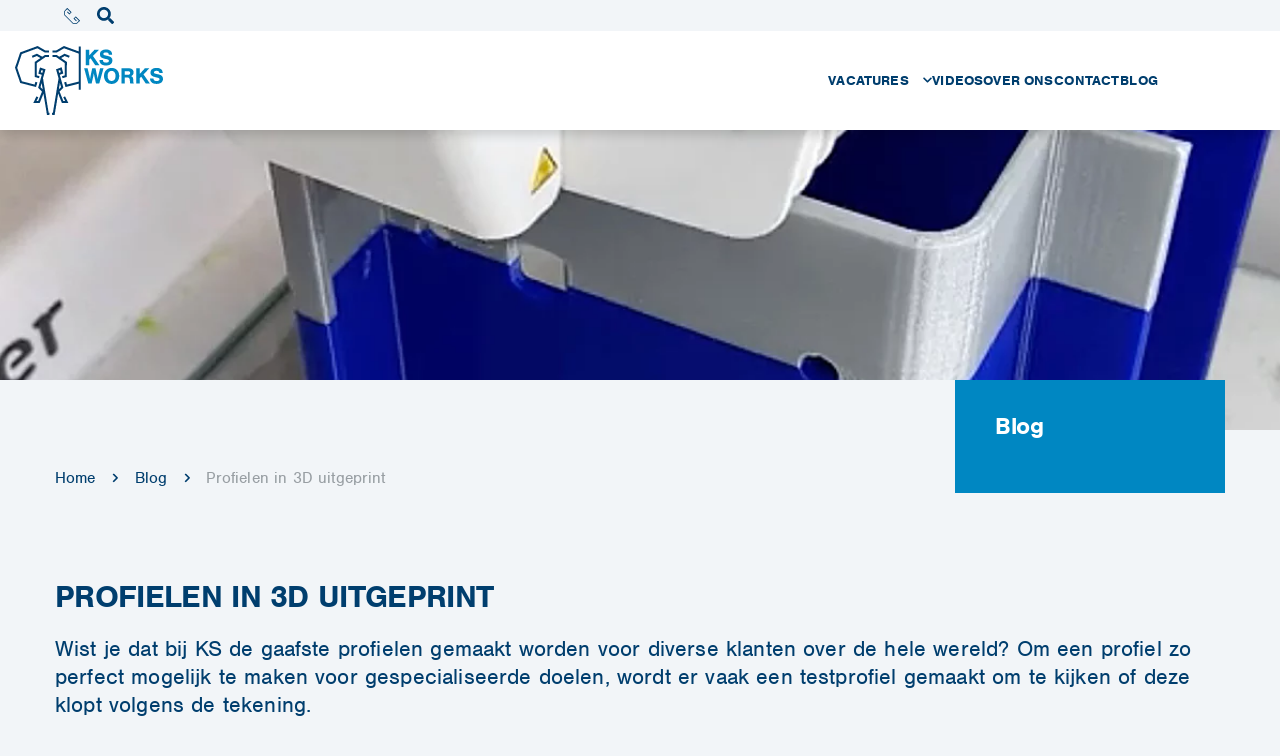

--- FILE ---
content_type: text/html; charset=utf-8
request_url: https://www.ksworks.nl/nieuws/profielen-in-3d-uitgeprint
body_size: 11990
content:
<!DOCTYPE html>
<html lang="nl">
<head><meta name="generator" content="Plate" />
<meta name="turbo-prefetch" content="false">
<meta name="turbo-cache-control" content="no-cache">

<meta name="viewport" content="width=device-width, initial-scale=1">

<link rel="canonical" href="https://www.ksworks.nl/nieuws/profielen-in-3d-uitgeprint">

    <title>Profielen in 3D</title>
	<meta name="description" content="">

<link rel="icon" href="https://plate.libpx.com/prod1-img/8a95e86df3/Untitled%20design%20(19).png?width=16&signature=5ace8156162ca4350276ac03932d52d588042f3a" type="image/gif" sizes="16x16">
			<link rel="icon" href="https://plate.libpx.com/prod1-img/8a95e86df3/Untitled%20design%20(19).png?width=32&signature=78b9fa91620cece73e1884650540ec8cd2621561" type="image/gif" sizes="32x32">
			<link rel="icon" href="https://plate.libpx.com/prod1-img/8a95e86df3/Untitled%20design%20(19).png?width=64&signature=414d4a319a3db3f2d3108d7aa683d28b39adb6f5" type="image/gif" sizes="64x64">
			<link rel="icon" href="https://plate.libpx.com/prod1-img/8a95e86df3/Untitled%20design%20(19).png?width=96&signature=997d73d4440a62ba0a2274e7f752008732e41c35" type="image/gif" sizes="96x96">
			<link rel="icon" href="https://plate.libpx.com/prod1-img/8a95e86df3/Untitled%20design%20(19).png?width=192&signature=c47cf8593222af5db7b259b2b21640c862c4b2e2" type="image/gif" sizes="192x192">

<script type="application/ld+json">

{
    "@context": "https://schema.org",
    "@type": "WebSite",
    "url": "www.ksworks.nl"
    
    ,"potentialAction": {
        "@type": "SearchAction",
        "target": {
            "@type": "EntryPoint",
            "urlTemplate": "https://www.ksworks.nl/search?q={search_term_string}"
        },
        "query-input": "required name=search_term_string"
    }
    
}

</script>


<script type="application/ld+json" id="BreadcrumbList">
{
	"@context": "https://schema.org",
		"@type": "BreadcrumbList",
		"mainEntityOfPage": {
            "@type": "WebPage",
            "@id": "/nieuws/profielen-in-3d-uitgeprint"
        },
		"itemListElement": [{
			"@type": "ListItem",
			"position": 1,
			"name": "Home",
			"item": "https://www.ksworks.nl/"
		},{
			"@type": "ListItem",
			"position": 2,
			"name": "Blog",
			"item": "https://www.ksworks.nl/nieuws"
		},{
			"@type": "ListItem",
			"position": 3,
			"name": "Profielen in 3D uitgeprint ",
			"item": "https://www.ksworks.nl/nieuws/profielen-in-3d-uitgeprint"
		}]
}
</script>
<meta property="og:title" content="Profielen in 3D uitgeprint " />


	<meta property="og:description" content="" />


<meta property="og:url" content="/nieuws/profielen-in-3d-uitgeprint" />




	<meta property="og:image" content="Liquid syntax error: Input for img_url must be Attachment or Attachment's source url (attachment.src)." />

<script
  src="/theme/assets/lib/modern.js"
  charset="utf-8"
  async="true"></script>
<link rel="stylesheet" href="/theme/assets/scripts/index.1734bd4a611a0227d442.css" ><style>@media(min-width: 1400px) {
        .plate--container {
          max-width: 1400
          px;
        }
      }@media(min-width: 1150px) {
        .plate--container {
          max-width: 1150
          px;
        }
      }</style><style>
  
    @import url("https://use.typekit.net/jup5rap.css");
  :root  {--color_primary_r: 0
        ;
        --color_primary_g: 62
        ;
        --color_primary_b: 110
        ;
      --color_secondary_r: 0
        ;
        --color_secondary_g: 135
        ;
        --color_secondary_b: 194
        ;
      --color_quaternary_r: 0
        ;
        --color_quaternary_g: 135
        ;
        --color_quaternary_b: 194
        ;
      
      --font_primary: "nimbus-sans";
    
    
      --font_secondary: "nimbus-sans";
    
  }
</style>
<meta http-equiv="Content-Security-Policy" content="upgrade-insecure-requests">
  <!-- Meta Pixel Code -->
<script>
!function(f,b,e,v,n,t,s)
{if(f.fbq)return;n=f.fbq=function(){n.callMethod?
n.callMethod.apply(n,arguments):n.queue.push(arguments)};
if(!f._fbq)f._fbq=n;n.push=n;n.loaded=!0;n.version='2.0';
n.queue=[];t=b.createElement(e);t.async=!0;
t.src=v;s=b.getElementsByTagName(e)[0];
s.parentNode.insertBefore(t,s)}(window, document,'script',
'https://connect.facebook.net/en_US/fbevents.js');
fbq('init', '565435792434536');
fbq('track', 'PageView');
</script>
<noscript><img height="1" width="1" style="display:none"
src="https://www.facebook.com/tr?id=565435792434536&ev=PageView&noscript=1"
/></noscript>
<!-- End Meta Pixel Code -->
<style>
    .news_items__item {
        margin-bottom: 40px;
    }
</style>

<!-- Global site tag (gtag.js) - Google Analytics -->
<script async src="https://www.googletagmanager.com/gtag/js?id=G-7JQTQK5F50"></script>
<script>
  window.dataLayer = window.dataLayer || [];
  function gtag(){dataLayer.push(arguments);}
  gtag('js', new Date());

  gtag('config', 'G-7JQTQK5F50');
</script>

  
</head><style>
    :root{
       
        --bgColor: #f1f1f1;
      
    }
  </style>  
<body id="body" 
  data-content-editor="false"
  class="  chrome  post-news_item       bg_blue     grey" 
  data-browser="chrome" 
  data-language="/nieuws/profielen-in-3d-uitgeprint" 
  data-language-shortcode="nl" >
  
  	<nav class="nav">
		<div class="nav__top">
			<div class="plate--container"> 
				<div class="plate--row">
					<div class="plate--column sm-12 nm-height">
						<div class="f f--sb"><div class="nav__top__topmenu f f-c"><ul class="topmenu">
  
    
  
  
</ul>

									   
<svg style="display: none;" xmlns="http://www.w3.org/2000/svg">
    <symbol id="whatsapp" viewBox="0 0 448 512"><path fill="currentColor" d="M380.9 97.1C339 55.1 283.2 32 223.9 32c-122.4 0-222 99.6-222 222 0 39.1 10.2 77.3 29.6 111L0 480l117.7-30.9c32.4 17.7 68.9 27 106.1 27h.1c122.3 0 224.1-99.6 224.1-222 0-59.3-25.2-115-67.1-157zm-157 341.6c-33.2 0-65.7-8.9-94-25.7l-6.7-4-69.8 18.3L72 359.2l-4.4-7c-18.5-29.4-28.2-63.3-28.2-98.2 0-101.7 82.8-184.5 184.6-184.5 49.3 0 95.6 19.2 130.4 54.1 34.8 34.9 56.2 81.2 56.1 130.5 0 101.8-84.9 184.6-186.6 184.6zm101.2-138.2c-5.5-2.8-32.8-16.2-37.9-18-5.1-1.9-8.8-2.8-12.5 2.8-3.7 5.6-14.3 18-17.6 21.8-3.2 3.7-6.5 4.2-12 1.4-32.6-16.3-54-29.1-75.5-66-5.7-9.8 5.7-9.1 16.3-30.3 1.8-3.7.9-6.9-.5-9.7-1.4-2.8-12.5-30.1-17.1-41.2-4.5-10.8-9.1-9.3-12.5-9.5-3.2-.2-6.9-.2-10.6-.2-3.7 0-9.7 1.4-14.8 6.9-5.1 5.6-19.4 19-19.4 46.3 0 27.3 19.9 53.7 22.6 57.4 2.8 3.7 39.1 59.7 94.8 83.8 35.2 15.2 49 16.5 66.6 13.9 10.7-1.6 32.8-13.4 37.4-26.4 4.6-13 4.6-24.1 3.2-26.4-1.3-2.5-5-3.9-10.5-6.6z"/></symbol>
    <symbol id="list" viewBox="0 0 55 50" enable-background="new 0 0 55 50">
      <g> 
        <polygon fill="currentColor" points="42.8,24.6 42.8,5.6 40.6,5.6 40.6,23.5 27.5,33.6 14.4,23.5 14.4,5.6 12.2,5.6 12.2,24.6 27.5,36.3"/>
      </g>
    </symbol>
   <symbol id="phone" viewBox="0 0 55 50">
      <polygon fill="currentColor" points="40.9,46.6 29.9,46.6 5.9,22.6 5.9,11.6 14.5,2.9 26.4,14.8 20.4,20.8 13.9,14.3 15.4,12.8 20.4,17.7 23.3,14.8 
	14.5,6.1 8.1,12.5 8.1,21.7 30.8,44.4 40,44.4 46.4,38 37.7,29.2 34.8,32.1 40.5,37.9 39,39.4 31.7,32.1 37.7,26.1 49.6,38 "/>
   </symbol>

   <symbol id="play" viewBox="0 0 55 50">
      <g> 
        <polygon fill="currentColor" points="33.1,44.9 5.8,44.9 16.9,30.7 18.7,32 10.3,42.7 32,42.7 45.6,25 32,7.3 10.1,7.3 18.2,19.1 16.4,20.3 5.9,5.1 
          33.1,5.1 48.4,25 	"/>
      </g>
    </symbol> 

    <symbol id="mail" viewBox="0 0 55 50">
      <path fill="currentColor" d="M4.1,7.4v35.2h47V7.4H4.1z M38.4,26.6l-1.7,1.4l10.6,12.3H7.4l11.2-12.8l-1.7-1.4L6.3,38.3v-28l14.9,14.7l12.5,0.1l15.2-15
	      v28.7L38.4,26.6z M8.7,9.6h37.6L32.8,23l-10.7-0.1L8.7,9.6z"/>
    </symbol> 

    <symbol id="arrow-right" viewBox="0 0 30 30">
        <path fill="currentColor"  d="M15 0C6.716 0 0 6.716 0 15C0 23.284 6.716 30 15 30C23.284 30 30 23.284 30 15C30 6.716 23.284 0 15 0ZM19.7 15.71L13.214 22.196C12.824 22.586 12.19 22.586 11.8 22.196C11.41 21.806 11.41 21.172 11.8 20.782L17.582 15L11.8 9.218C11.41 8.828 11.41 8.194 11.8 7.804C12.19 7.414 12.824 7.414 13.214 7.804L19.7 14.29C19.896 14.486 19.994 14.744 19.992 15C19.992 15.258 19.896 15.514 19.7 15.71Z"/>
    </symbol>

    <symbol id="icon-external-link" viewBox="0 0 17 17">
        <path fill="currentColor" d="M2.4953 2.49505C-0.706766 5.69712 -0.706766 10.8889 2.4953 14.0909C5.69736 17.293 10.8891 17.293 14.0912 14.0909C17.2932 10.8889 17.2932 5.69712 14.0912 2.49505C10.888 -0.70701 5.69736 -0.70701 2.4953 2.49505ZM12.119 5.01276V9.65132C12.119 9.95305 11.8741 10.1979 11.5724 10.1979C11.2706 10.1979 11.0258 9.95305 11.0258 9.65132V6.33228L5.00207 12.356C4.78889 12.5691 4.44234 12.5691 4.22916 12.356C4.01598 12.1428 4.01598 11.7962 4.22916 11.5831L10.2528 5.55937H6.9338C6.63207 5.55937 6.38719 5.31449 6.38719 5.01276C6.38719 4.71103 6.63207 4.46614 6.9338 4.46614H11.5724C11.6434 4.46614 11.7145 4.48036 11.7812 4.50878C11.9145 4.56453 12.0217 4.67058 12.0763 4.80395C12.1048 4.87064 12.119 4.9417 12.119 5.01276Z"/>
    </symbol>
 
    <symbol id="quote" viewBox="0 0 409.294 409.294">
      <path fill="currentColor" d="m0 204.647v175.412h175.412v-175.412h-116.941c0-64.48 52.461-116.941 116.941-116.941v-58.471c-96.728 0-175.412 78.684-175.412 175.412z"/><path fill="currentColor" d="m409.294 87.706v-58.471c-96.728 0-175.412 78.684-175.412 175.412v175.412h175.412v-175.412h-116.941c0-64.48 52.461-116.941 116.941-116.941z"/>
    </symbol>

    <symbol id="linkedin" viewBox="0 0 448 512">
      <path fill="currentColor" d="M100.28 448H7.4V148.9h92.88zM53.79 108.1C24.09 108.1 0 83.5 0 53.8a53.79 53.79 0 0 1 107.58 0c0 29.7-24.1 54.3-53.79 54.3zM447.9 448h-92.68V302.4c0-34.7-.7-79.2-48.29-79.2-48.29 0-55.69 37.7-55.69 76.7V448h-92.78V148.9h89.08v40.8h1.3c12.4-23.5 42.69-48.3 87.88-48.3 94 0 111.28 61.9 111.28 142.3V448z"></path>
    </symbol> 

     <symbol id="times" viewBox="0 0 352 512">
      <path fill="currentColor" d="M242.72 256l100.07-100.07c12.28-12.28 12.28-32.19 0-44.48l-22.24-22.24c-12.28-12.28-32.19-12.28-44.48 0L176 189.28 75.93 89.21c-12.28-12.28-32.19-12.28-44.48 0L9.21 111.45c-12.28 12.28-12.28 32.19 0 44.48L109.28 256 9.21 356.07c-12.28 12.28-12.28 32.19 0 44.48l22.24 22.24c12.28 12.28 32.2 12.28 44.48 0L176 322.72l100.07 100.07c12.28 12.28 32.2 12.28 44.48 0l22.24-22.24c12.28-12.28 12.28-32.19 0-44.48L242.72 256z"></path>
    </symbol> 

    <symbol id="whatsapp" viewBox="0 0 448 512"><path fill="currentColor" d="M380.9 97.1C339 55.1 283.2 32 223.9 32c-122.4 0-222 99.6-222 222 0 39.1 10.2 77.3 29.6 111L0 480l117.7-30.9c32.4 17.7 68.9 27 106.1 27h.1c122.3 0 224.1-99.6 224.1-222 0-59.3-25.2-115-67.1-157zm-157 341.6c-33.2 0-65.7-8.9-94-25.7l-6.7-4-69.8 18.3L72 359.2l-4.4-7c-18.5-29.4-28.2-63.3-28.2-98.2 0-101.7 82.8-184.5 184.6-184.5 49.3 0 95.6 19.2 130.4 54.1 34.8 34.9 56.2 81.2 56.1 130.5 0 101.8-84.9 184.6-186.6 184.6zm101.2-138.2c-5.5-2.8-32.8-16.2-37.9-18-5.1-1.9-8.8-2.8-12.5 2.8-3.7 5.6-14.3 18-17.6 21.8-3.2 3.7-6.5 4.2-12 1.4-32.6-16.3-54-29.1-75.5-66-5.7-9.8 5.7-9.1 16.3-30.3 1.8-3.7.9-6.9-.5-9.7-1.4-2.8-12.5-30.1-17.1-41.2-4.5-10.8-9.1-9.3-12.5-9.5-3.2-.2-6.9-.2-10.6-.2-3.7 0-9.7 1.4-14.8 6.9-5.1 5.6-19.4 19-19.4 46.3 0 27.3 19.9 53.7 22.6 57.4 2.8 3.7 39.1 59.7 94.8 83.8 35.2 15.2 49 16.5 66.6 13.9 10.7-1.6 32.8-13.4 37.4-26.4 4.6-13 4.6-24.1 3.2-26.4-1.3-2.5-5-3.9-10.5-6.6z"></path></symbol>
</svg> 

									
									<div class="nav__top__phone phone f f-c">
										<a href="tel:+31681089285"><svg><use href="#phone"/></svg></a>
									</div>
									
										<div class="nav__top__search"> 
											<svg aria-hidden="true" focusable="false" data-prefix="fas" data-icon="search" class="svg-inline--fa fa-search fa-w-16" role="img" xmlns="http://www.w3.org/2000/svg" viewBox="0 0 512 512"><path fill="currentColor" d="M505 442.7L405.3 343c-4.5-4.5-10.6-7-17-7H372c27.6-35.3 44-79.7 44-128C416 93.1 322.9 0 208 0S0 93.1 0 208s93.1 208 208 208c48.3 0 92.7-16.4 128-44v16.3c0 6.4 2.5 12.5 7 17l99.7 99.7c9.4 9.4 24.6 9.4 33.9 0l28.3-28.3c9.4-9.4 9.4-24.6.1-34zM208 336c-70.7 0-128-57.2-128-128 0-70.7 57.2-128 128-128 70.7 0 128 57.2 128 128 0 70.7-57.2 128-128 128z"></path></svg>

										</div>
									
								
							</div>
						</div>
					</div>
				</div> 
			</div>
		</div>
		<div class="nav__nav">
			<div class="nav__nav__search"> 
				<div class="nav__nav__search__close"><svg><use href="#times"/></svg> </div>
				<form action="/search" class="form--search"> 
					<svg aria-hidden="true" focusable="false" data-prefix="fas" data-icon="search" class="svg-inline--fa fa-search fa-w-16" role="img" xmlns="http://www.w3.org/2000/svg" viewBox="0 0 512 512"><path fill="currentColor" d="M505 442.7L405.3 343c-4.5-4.5-10.6-7-17-7H372c27.6-35.3 44-79.7 44-128C416 93.1 322.9 0 208 0S0 93.1 0 208s93.1 208 208 208c48.3 0 92.7-16.4 128-44v16.3c0 6.4 2.5 12.5 7 17l99.7 99.7c9.4 9.4 24.6 9.4 33.9 0l28.3-28.3c9.4-9.4 9.4-24.6.1-34zM208 336c-70.7 0-128-57.2-128-128 0-70.7 57.2-128 128-128 70.7 0 128 57.2 128 128 0 70.7-57.2 128-128 128z"></path></svg>

					<input type="text" name="q" value="" placeholder="Zoeken">
					<div class="wrapper">
						<input type="submit" value="Zoeken"> 
					</div>
				</form>
			</div>
			<div class="plate--container">
				<div class="plate--row">
					<div class="plate--column sm-12 lg-11 p-rel">
						<div class="nav__inner  ">
							<div class="nav__brand">
								<a href="/nl"><img src="https://prod1-plate-attachments.s3.amazonaws.com/images/8a95e86df3/KS-Works_Logo_RGB_DEF.svg" alt="Logo" ></a>
							</div>
							<div class="nav__mainmenu"><ul class="menu">
  
    



<li class="menu__item menu__item--dropdown  
  "><a href="https://www.ksworks.nl/vacatures?page=1" class="menu__item__link">
    <span>Vacatures</span>
    
      <span class="arrow"><svg aria-hidden="true" focusable="false" data-prefix="fas" data-icon="chevron-down" class="svg-inline--fa fa-chevron-down fa-w-14" role="img" xmlns="http://www.w3.org/2000/svg" viewBox="0 0 448 512"><path fill="currentColor" d="M207.029 381.476L12.686 187.132c-9.373-9.373-9.373-24.569 0-33.941l22.667-22.667c9.357-9.357 24.522-9.375 33.901-.04L224 284.505l154.745-154.021c9.379-9.335 24.544-9.317 33.901.04l22.667 22.667c9.373 9.373 9.373 24.569 0 33.941L240.971 381.476c-9.373 9.372-24.569 9.372-33.942 0z"></path></svg>
</span>
    
  </a>
    <div class="menu__item--dropdown__wrapper">
      <div class="wrapper">
        <ul class="">
            



<li class="menu__item--dropdown__item  
  "><a href="https://www.ksworks.nl/vacatures?page=1" class="menu__item--dropdown__item__link">
    <span>Vacatures</span>
    
  </a>
</li>

          
            



<li class="menu__item--dropdown__item  
  "><a href="/direct-solliciteren" class="menu__item--dropdown__item__link">
    <span>Solliciteren</span>
    
  </a>
</li>

          
        </ul>
      </div>
    </div>
  
</li>

  
    



<li class="menu__item  
  "><a href="/videos" class="menu__item__link">
    <span>Videos</span>
    
  </a>
</li>

  
    



<li class="menu__item  
  "><a href="/over-ons" class="menu__item__link">
    <span>Over Ons</span>
    
  </a>
</li>

  
    



<li class="menu__item  
  "><a href="/contact" class="menu__item__link">
    <span>Contact</span>
    
  </a>
</li>

  
    



<li class="menu__item  
  "><a href="/nieuws" class="menu__item__link">
    <span>Blog</span>
    
  </a>
</li>

  
</ul>
</div>
							<div class="nav__content f f--fe">
								
									<div class="nav__content__search">
										<svg aria-hidden="true" focusable="false" data-prefix="fas" data-icon="search" class="svg-inline--fa fa-search fa-w-16" role="img" xmlns="http://www.w3.org/2000/svg" viewBox="0 0 512 512"><path fill="currentColor" d="M505 442.7L405.3 343c-4.5-4.5-10.6-7-17-7H372c27.6-35.3 44-79.7 44-128C416 93.1 322.9 0 208 0S0 93.1 0 208s93.1 208 208 208c48.3 0 92.7-16.4 128-44v16.3c0 6.4 2.5 12.5 7 17l99.7 99.7c9.4 9.4 24.6 9.4 33.9 0l28.3-28.3c9.4-9.4 9.4-24.6.1-34zM208 336c-70.7 0-128-57.2-128-128 0-70.7 57.2-128 128-128 70.7 0 128 57.2 128 128 0 70.7-57.2 128-128 128z"></path></svg>
									</div>
								
								<div class="nav__content__toggler">
									<div class="menu">Menu</div>
									<div class="btn">
										<div class="btn__toggler">
											<span></span>
										</div>
									</div>
								</div> 
							</div>
							<div class="nav__menu">
								<div class="plate--container">
									<div class="plate--row">
										<div class="plate--column lg-5 p-0">
											<div class="nav__menu__contact">
													<div class="h4">Direct contact</div> 
														<div class="phone"> 
															<div class="f f-c">
																<svg><use href="#phone"/></svg><a href="tel:+31681089285">+31681089285</a>
															</div>
														</div>
  <div class="btn__wrapper  btn--white btn__wrapper--">
  <a
      href="mailto:info@ksworks.nl"
      
      
      class="btn btn-- btn--white"
      aria-label="">
      <div class="btn__top">
          <span></span>
          <span></span>
        </div>
      Mail ons
      <div class="btn__bottom">
          <span></span>
          <span></span>
        </div>
      
    </a>
  </div>

											</div> 
										</div> 
										<div class="plate--column lg-7 p-0">
											<div class="nav__menu__wrapper"> 
												  
  
  <ul class="menu">
  
    



<li class="menu__item menu__item--dropdown  
  "><a href="https://www.ksworks.nl/vacatures?page=1" class="menu__item__link">
    <span>Vacatures</span>
    
      <span class="arrow"><svg aria-hidden="true" focusable="false" data-prefix="fas" data-icon="chevron-down" class="svg-inline--fa fa-chevron-down fa-w-14" role="img" xmlns="http://www.w3.org/2000/svg" viewBox="0 0 448 512"><path fill="currentColor" d="M207.029 381.476L12.686 187.132c-9.373-9.373-9.373-24.569 0-33.941l22.667-22.667c9.357-9.357 24.522-9.375 33.901-.04L224 284.505l154.745-154.021c9.379-9.335 24.544-9.317 33.901.04l22.667 22.667c9.373 9.373 9.373 24.569 0 33.941L240.971 381.476c-9.373 9.372-24.569 9.372-33.942 0z"></path></svg>
</span>
    
  </a>
    <div class="menu__item--dropdown__wrapper">
      <div class="wrapper">
        <ul class="">
            



<li class="menu__item--dropdown__item  
  "><a href="https://www.ksworks.nl/vacatures?page=1" class="menu__item--dropdown__item__link">
    <span>Vacatures</span>
    
  </a>
</li>

          
            



<li class="menu__item--dropdown__item  
  "><a href="/direct-solliciteren" class="menu__item--dropdown__item__link">
    <span>Solliciteren</span>
    
  </a>
</li>

          
        </ul>
      </div>
    </div>
  
</li>

  
    



<li class="menu__item  
  "><a href="/videos" class="menu__item__link">
    <span>Videos</span>
    
  </a>
</li>

  
    



<li class="menu__item  
  "><a href="/over-ons" class="menu__item__link">
    <span>Over Ons</span>
    
  </a>
</li>

  
    



<li class="menu__item  
  "><a href="/contact" class="menu__item__link">
    <span>Contact</span>
    
  </a>
</li>

  
    



<li class="menu__item  
  "><a href="/nieuws" class="menu__item__link">
    <span>Blog</span>
    
  </a>
</li>

  
</ul>
<div class="nav__menu__wrapper__top"><ul class="topmenu">
  
    
  
  
</ul>
</div>
											</div> 
										</div> 
									</div>
								</div>
							</div>
						</div>
					</div>
				</div>
			</div> 
		</div>
	</nav> 

   
    <header class="header  ">









<style>
	.no-webpalpha .header{background-image: -webkit-image-set(url(https://plate.libpx.com/prod1-img/8a95e86df3/bannerrr-94672.jpg?width=768&height=154&mode=crop&format=jpeg&dpr=1.0&signature=d3cc478f4e0ac5fc450bdd38db1e49311ec0341e) 1x, url(https://plate.libpx.com/prod1-img/8a95e86df3/bannerrr-94672.jpg?width=768&height=154&mode=crop&format=jpeg&dpr=2.0&signature=57db51be1174a891c513445147e743dbf60b7b55) 2x);         background-image: image-set(url(https://plate.libpx.com/prod1-img/8a95e86df3/bannerrr-94672.jpg?width=768&height=154&mode=crop&format=jpeg&dpr=1.0&signature=d3cc478f4e0ac5fc450bdd38db1e49311ec0341e) 1x, url(https://plate.libpx.com/prod1-img/8a95e86df3/bannerrr-94672.jpg?width=768&height=154&mode=crop&format=jpeg&dpr=2.0&signature=57db51be1174a891c513445147e743dbf60b7b55) 2x);}.webpalpha .header{   background-image: -webkit-image-set(url(https://plate.libpx.com/prod1-img/8a95e86df3/bannerrr-94672.jpg?width=768&height=154&mode=crop&format=webp&dpr=1.0&signature=0d05b67329b675ffd85b1a408eb068f13bcd7b7f) 1x, url(https://plate.libpx.com/prod1-img/8a95e86df3/bannerrr-94672.jpg?width=768&height=154&mode=crop&format=webp&dpr=2.0&signature=7267434dcff83735e336a0c5af155c1d2df88f12) 2x);   background-image: image-set(url(https://plate.libpx.com/prod1-img/8a95e86df3/bannerrr-94672.jpg?width=768&height=154&mode=crop&format=webp&dpr=1.0&signature=0d05b67329b675ffd85b1a408eb068f13bcd7b7f) 1x, url(https://plate.libpx.com/prod1-img/8a95e86df3/bannerrr-94672.jpg?width=768&height=154&mode=crop&format=webp&dpr=2.0&signature=7267434dcff83735e336a0c5af155c1d2df88f12) 2x);}																				@media (min-width: 576px) {.no-webpalpha .header{background-image: -webkit-image-set(url(https://plate.libpx.com/prod1-img/8a95e86df3/bannerrr-94672.jpg?width=768&height=154&mode=crop&format=jpeg&dpr=1.0&signature=d3cc478f4e0ac5fc450bdd38db1e49311ec0341e) 1x, url(https://plate.libpx.com/prod1-img/8a95e86df3/bannerrr-94672.jpg?width=768&height=154&mode=crop&format=jpeg&dpr=2.0&signature=57db51be1174a891c513445147e743dbf60b7b55) 2x);         background-image: image-set(url(https://plate.libpx.com/prod1-img/8a95e86df3/bannerrr-94672.jpg?width=768&height=154&mode=crop&format=jpeg&dpr=1.0&signature=d3cc478f4e0ac5fc450bdd38db1e49311ec0341e) 1x, url(https://plate.libpx.com/prod1-img/8a95e86df3/bannerrr-94672.jpg?width=768&height=154&mode=crop&format=jpeg&dpr=2.0&signature=57db51be1174a891c513445147e743dbf60b7b55) 2x);}.webpalpha .header{   background-image: -webkit-image-set(url(https://plate.libpx.com/prod1-img/8a95e86df3/bannerrr-94672.jpg?width=768&height=154&mode=crop&format=webp&dpr=1.0&signature=0d05b67329b675ffd85b1a408eb068f13bcd7b7f) 1x, url(https://plate.libpx.com/prod1-img/8a95e86df3/bannerrr-94672.jpg?width=768&height=154&mode=crop&format=webp&dpr=2.0&signature=7267434dcff83735e336a0c5af155c1d2df88f12) 2x);   background-image: image-set(url(https://plate.libpx.com/prod1-img/8a95e86df3/bannerrr-94672.jpg?width=768&height=154&mode=crop&format=webp&dpr=1.0&signature=0d05b67329b675ffd85b1a408eb068f13bcd7b7f) 1x, url(https://plate.libpx.com/prod1-img/8a95e86df3/bannerrr-94672.jpg?width=768&height=154&mode=crop&format=webp&dpr=2.0&signature=7267434dcff83735e336a0c5af155c1d2df88f12) 2x);}}																				@media (min-width: 768px) {.no-webpalpha .header{background-image: -webkit-image-set(url(https://plate.libpx.com/prod1-img/8a95e86df3/bannerrr-94672.jpg?width=992&height=198&mode=crop&format=jpeg&dpr=1.0&signature=42aebb4703de12d83b99f609189b3d8bb44a2894) 1x, url(https://plate.libpx.com/prod1-img/8a95e86df3/bannerrr-94672.jpg?width=992&height=198&mode=crop&format=jpeg&dpr=2.0&signature=00525857696397041e2e65cebaecda5bea8654fd) 2x);         background-image: image-set(url(https://plate.libpx.com/prod1-img/8a95e86df3/bannerrr-94672.jpg?width=992&height=198&mode=crop&format=jpeg&dpr=1.0&signature=42aebb4703de12d83b99f609189b3d8bb44a2894) 1x, url(https://plate.libpx.com/prod1-img/8a95e86df3/bannerrr-94672.jpg?width=992&height=198&mode=crop&format=jpeg&dpr=2.0&signature=00525857696397041e2e65cebaecda5bea8654fd) 2x);}.webpalpha .header{   background-image: -webkit-image-set(url(https://plate.libpx.com/prod1-img/8a95e86df3/bannerrr-94672.jpg?width=992&height=198&mode=crop&format=webp&dpr=1.0&signature=12df4bf3be574c235fe5aaeb0fd55ca92bb8cbd7) 1x, url(https://plate.libpx.com/prod1-img/8a95e86df3/bannerrr-94672.jpg?width=992&height=198&mode=crop&format=webp&dpr=2.0&signature=f1613624d5dba2f56078f603ecad286ca345904d) 2x);   background-image: image-set(url(https://plate.libpx.com/prod1-img/8a95e86df3/bannerrr-94672.jpg?width=992&height=198&mode=crop&format=webp&dpr=1.0&signature=12df4bf3be574c235fe5aaeb0fd55ca92bb8cbd7) 1x, url(https://plate.libpx.com/prod1-img/8a95e86df3/bannerrr-94672.jpg?width=992&height=198&mode=crop&format=webp&dpr=2.0&signature=f1613624d5dba2f56078f603ecad286ca345904d) 2x);}}																				@media (min-width: 992px) {.no-webpalpha .header{background-image: -webkit-image-set(url(https://plate.libpx.com/prod1-img/8a95e86df3/bannerrr-94672.jpg?width=900&height=180&mode=crop&format=jpeg&dpr=1.0&signature=c542adb83f64111b5eb458ab31fe53254a431088) 1x, url(https://plate.libpx.com/prod1-img/8a95e86df3/bannerrr-94672.jpg?width=900&height=180&mode=crop&format=jpeg&dpr=2.0&signature=6113e24a7f69350719a029dfbfdc8bd305287ef5) 2x);         background-image: image-set(url(https://plate.libpx.com/prod1-img/8a95e86df3/bannerrr-94672.jpg?width=900&height=180&mode=crop&format=jpeg&dpr=1.0&signature=c542adb83f64111b5eb458ab31fe53254a431088) 1x, url(https://plate.libpx.com/prod1-img/8a95e86df3/bannerrr-94672.jpg?width=900&height=180&mode=crop&format=jpeg&dpr=2.0&signature=6113e24a7f69350719a029dfbfdc8bd305287ef5) 2x);}.webpalpha .header{   background-image: -webkit-image-set(url(https://plate.libpx.com/prod1-img/8a95e86df3/bannerrr-94672.jpg?width=900&height=180&mode=crop&format=webp&dpr=1.0&signature=76f03110076f6791854257efa2d97519a4edb6c8) 1x, url(https://plate.libpx.com/prod1-img/8a95e86df3/bannerrr-94672.jpg?width=900&height=180&mode=crop&format=webp&dpr=2.0&signature=2a4626c334c93f168ee0ab734d5f8ed87f04addb) 2x);   background-image: image-set(url(https://plate.libpx.com/prod1-img/8a95e86df3/bannerrr-94672.jpg?width=900&height=180&mode=crop&format=webp&dpr=1.0&signature=76f03110076f6791854257efa2d97519a4edb6c8) 1x, url(https://plate.libpx.com/prod1-img/8a95e86df3/bannerrr-94672.jpg?width=900&height=180&mode=crop&format=webp&dpr=2.0&signature=2a4626c334c93f168ee0ab734d5f8ed87f04addb) 2x);}}																				@media (min-width: 1200px) {.no-webpalpha .header{background-image: -webkit-image-set(url(https://plate.libpx.com/prod1-img/8a95e86df3/bannerrr-94672.jpg?width=1400&height=280&mode=crop&format=jpeg&dpr=1.0&signature=707dba255963acdfbd51010a1b29897a0fd0d889) 1x, url(https://plate.libpx.com/prod1-img/8a95e86df3/bannerrr-94672.jpg?width=1400&height=280&mode=crop&format=jpeg&dpr=2.0&signature=6978f687771fcf2e1b3e6c301d223e64527233fb) 2x);         background-image: image-set(url(https://plate.libpx.com/prod1-img/8a95e86df3/bannerrr-94672.jpg?width=1400&height=280&mode=crop&format=jpeg&dpr=1.0&signature=707dba255963acdfbd51010a1b29897a0fd0d889) 1x, url(https://plate.libpx.com/prod1-img/8a95e86df3/bannerrr-94672.jpg?width=1400&height=280&mode=crop&format=jpeg&dpr=2.0&signature=6978f687771fcf2e1b3e6c301d223e64527233fb) 2x);}.webpalpha .header{   background-image: -webkit-image-set(url(https://plate.libpx.com/prod1-img/8a95e86df3/bannerrr-94672.jpg?width=1400&height=280&mode=crop&format=webp&dpr=1.0&signature=a39ffc640f4e0277503a501031cd4a8782d65b89) 1x, url(https://plate.libpx.com/prod1-img/8a95e86df3/bannerrr-94672.jpg?width=1400&height=280&mode=crop&format=webp&dpr=2.0&signature=956e5e0caee94d116713d5f19263f3a9a5381ef9) 2x);   background-image: image-set(url(https://plate.libpx.com/prod1-img/8a95e86df3/bannerrr-94672.jpg?width=1400&height=280&mode=crop&format=webp&dpr=1.0&signature=a39ffc640f4e0277503a501031cd4a8782d65b89) 1x, url(https://plate.libpx.com/prod1-img/8a95e86df3/bannerrr-94672.jpg?width=1400&height=280&mode=crop&format=webp&dpr=2.0&signature=956e5e0caee94d116713d5f19263f3a9a5381ef9) 2x);}}																				@media (min-width: 1400px) {.no-webpalpha .header{background-image: -webkit-image-set(url(https://plate.libpx.com/prod1-img/8a95e86df3/bannerrr-94672.jpg?width=1600&height=320&mode=crop&format=jpeg&dpr=1.0&signature=8fd2fddc55ea4e18849e89a8d0baf5a1966eb9dc) 1x, url(https://plate.libpx.com/prod1-img/8a95e86df3/bannerrr-94672.jpg?width=1600&height=320&mode=crop&format=jpeg&dpr=2.0&signature=be79a7b2da7e1c59a9fef24042eafacf8b456744) 2x);         background-image: image-set(url(https://plate.libpx.com/prod1-img/8a95e86df3/bannerrr-94672.jpg?width=1600&height=320&mode=crop&format=jpeg&dpr=1.0&signature=8fd2fddc55ea4e18849e89a8d0baf5a1966eb9dc) 1x, url(https://plate.libpx.com/prod1-img/8a95e86df3/bannerrr-94672.jpg?width=1600&height=320&mode=crop&format=jpeg&dpr=2.0&signature=be79a7b2da7e1c59a9fef24042eafacf8b456744) 2x);}.webpalpha .header{   background-image: -webkit-image-set(url(https://plate.libpx.com/prod1-img/8a95e86df3/bannerrr-94672.jpg?width=1600&height=320&mode=crop&format=webp&dpr=1.0&signature=9ec2693e73514bd6d538357704ffa79c01bcf79d) 1x, url(https://plate.libpx.com/prod1-img/8a95e86df3/bannerrr-94672.jpg?width=1600&height=320&mode=crop&format=webp&dpr=2.0&signature=6fda98a37bfd31cde661319882d7f3ed1f02246f) 2x);   background-image: image-set(url(https://plate.libpx.com/prod1-img/8a95e86df3/bannerrr-94672.jpg?width=1600&height=320&mode=crop&format=webp&dpr=1.0&signature=9ec2693e73514bd6d538357704ffa79c01bcf79d) 1x, url(https://plate.libpx.com/prod1-img/8a95e86df3/bannerrr-94672.jpg?width=1600&height=320&mode=crop&format=webp&dpr=2.0&signature=6fda98a37bfd31cde661319882d7f3ed1f02246f) 2x);}}																				@media (min-width: 1600px) {.no-webpalpha .header{background-image: -webkit-image-set(url(https://plate.libpx.com/prod1-img/8a95e86df3/bannerrr-94672.jpg?width=1920&height=384&mode=crop&format=jpeg&dpr=1.0&signature=ffb38bdc9bf980f15e48a48eec1364cf8a9fd895) 1x, url(https://plate.libpx.com/prod1-img/8a95e86df3/bannerrr-94672.jpg?width=1920&height=384&mode=crop&format=jpeg&dpr=2.0&signature=2b2f62a08aaf2cb6ccdb23ec458a3568e3868fa9) 2x);         background-image: image-set(url(https://plate.libpx.com/prod1-img/8a95e86df3/bannerrr-94672.jpg?width=1920&height=384&mode=crop&format=jpeg&dpr=1.0&signature=ffb38bdc9bf980f15e48a48eec1364cf8a9fd895) 1x, url(https://plate.libpx.com/prod1-img/8a95e86df3/bannerrr-94672.jpg?width=1920&height=384&mode=crop&format=jpeg&dpr=2.0&signature=2b2f62a08aaf2cb6ccdb23ec458a3568e3868fa9) 2x);}.webpalpha .header{   background-image: -webkit-image-set(url(https://plate.libpx.com/prod1-img/8a95e86df3/bannerrr-94672.jpg?width=1920&height=384&mode=crop&format=webp&dpr=1.0&signature=0b92382f3b706e163bf82be64dc80cc5d78a5b5f) 1x, url(https://plate.libpx.com/prod1-img/8a95e86df3/bannerrr-94672.jpg?width=1920&height=384&mode=crop&format=webp&dpr=2.0&signature=feb0c3d3d3fe9bc265720ba4c0a9670570106bc3) 2x);   background-image: image-set(url(https://plate.libpx.com/prod1-img/8a95e86df3/bannerrr-94672.jpg?width=1920&height=384&mode=crop&format=webp&dpr=1.0&signature=0b92382f3b706e163bf82be64dc80cc5d78a5b5f) 1x, url(https://plate.libpx.com/prod1-img/8a95e86df3/bannerrr-94672.jpg?width=1920&height=384&mode=crop&format=webp&dpr=2.0&signature=feb0c3d3d3fe9bc265720ba4c0a9670570106bc3) 2x);}}																				@media (min-width: 1920px) {.no-webpalpha .header{background-image: -webkit-image-set(url(https://plate.libpx.com/prod1-img/8a95e86df3/bannerrr-94672.jpg?width=2200&height=440&mode=crop&format=jpeg&dpr=1.0&signature=de6e234adcdcd00cd162fb8fa46e0958264d63d8) 1x, url(https://plate.libpx.com/prod1-img/8a95e86df3/bannerrr-94672.jpg?width=2200&height=440&mode=crop&format=jpeg&dpr=2.0&signature=9942e99b692030f488e3d48edac3fb15211c20a0) 2x);         background-image: image-set(url(https://plate.libpx.com/prod1-img/8a95e86df3/bannerrr-94672.jpg?width=2200&height=440&mode=crop&format=jpeg&dpr=1.0&signature=de6e234adcdcd00cd162fb8fa46e0958264d63d8) 1x, url(https://plate.libpx.com/prod1-img/8a95e86df3/bannerrr-94672.jpg?width=2200&height=440&mode=crop&format=jpeg&dpr=2.0&signature=9942e99b692030f488e3d48edac3fb15211c20a0) 2x);}.webpalpha .header{   background-image: -webkit-image-set(url(https://plate.libpx.com/prod1-img/8a95e86df3/bannerrr-94672.jpg?width=2200&height=440&mode=crop&format=webp&dpr=1.0&signature=44541ce5bf2c8e366f2e6f8c6db1fe8ee0ef5d49) 1x, url(https://plate.libpx.com/prod1-img/8a95e86df3/bannerrr-94672.jpg?width=2200&height=440&mode=crop&format=webp&dpr=2.0&signature=bf27dc3399d22069e081046802dd95a5c457eb2e) 2x);   background-image: image-set(url(https://plate.libpx.com/prod1-img/8a95e86df3/bannerrr-94672.jpg?width=2200&height=440&mode=crop&format=webp&dpr=1.0&signature=44541ce5bf2c8e366f2e6f8c6db1fe8ee0ef5d49) 1x, url(https://plate.libpx.com/prod1-img/8a95e86df3/bannerrr-94672.jpg?width=2200&height=440&mode=crop&format=webp&dpr=2.0&signature=bf27dc3399d22069e081046802dd95a5c457eb2e) 2x);}}									
</style>
</header>
<div class="header__breadcrumb">
   <div class="plate--container">
      
      <div class="plate--row"> 
         <div class="plate--column md-8 lg-9 hide-lg hide_mobile">   
            <div class="header__breadcrumb__breadcrumbs">
               
                  <a href="/">Home</a>
                  <span class="seperator"><svg aria-hidden="true" focusable="false" data-prefix="fas" data-icon="chevron-down" class="svg-inline--fa fa-chevron-down fa-w-14" role="img" xmlns="http://www.w3.org/2000/svg" viewBox="0 0 448 512"><path fill="currentColor" d="M207.029 381.476L12.686 187.132c-9.373-9.373-9.373-24.569 0-33.941l22.667-22.667c9.357-9.357 24.522-9.375 33.901-.04L224 284.505l154.745-154.021c9.379-9.335 24.544-9.317 33.901.04l22.667 22.667c9.373 9.373 9.373 24.569 0 33.941L240.971 381.476c-9.373 9.372-24.569 9.372-33.942 0z"></path></svg>
</span>
               
                  <a href="/nieuws">Blog</a>
                  <span class="seperator"><svg aria-hidden="true" focusable="false" data-prefix="fas" data-icon="chevron-down" class="svg-inline--fa fa-chevron-down fa-w-14" role="img" xmlns="http://www.w3.org/2000/svg" viewBox="0 0 448 512"><path fill="currentColor" d="M207.029 381.476L12.686 187.132c-9.373-9.373-9.373-24.569 0-33.941l22.667-22.667c9.357-9.357 24.522-9.375 33.901-.04L224 284.505l154.745-154.021c9.379-9.335 24.544-9.317 33.901.04l22.667 22.667c9.373 9.373 9.373 24.569 0 33.941L240.971 381.476c-9.373 9.372-24.569 9.372-33.942 0z"></path></svg>
</span>
               
                  <a href="/nieuws/profielen-in-3d-uitgeprint">Profielen in 3D uitgeprint </a>
                  
               
            </div>
         </div><div class="plate--column md-4 lg-3 p-rel">
                  <div class="header__submenu header__submenu--submenu">
                     <div class="h4">Blog<svg aria-hidden="true" focusable="false" data-prefix="fas" data-icon="chevron-down" class="svg-inline--fa fa-chevron-down fa-w-14" role="img" xmlns="http://www.w3.org/2000/svg" viewBox="0 0 448 512"><path fill="currentColor" d="M207.029 381.476L12.686 187.132c-9.373-9.373-9.373-24.569 0-33.941l22.667-22.667c9.357-9.357 24.522-9.375 33.901-.04L224 284.505l154.745-154.021c9.379-9.335 24.544-9.317 33.901.04l22.667 22.667c9.373 9.373 9.373 24.569 0 33.941L240.971 381.476c-9.373 9.372-24.569 9.372-33.942 0z"></path></svg>
</div>
                     <ul>  
                           </ul> 
                  </div> 
               </div></div>
   </div>
</div>

 
  
        <div data-id="post_166213" class="plate--page-content-wrapper">
      
  



  
    

    
    
    <div class="post_intro post_intro--no_icon "><div class="plate--container">
              <div class="plate--row">
                <div class="plate--column ">
                    <div class="post__content">
                      <h1>Profielen in 3D uitgeprint </h1>
                      <div class="post_intro__desc"><p>Wist je dat bij KS de gaafste profielen gemaakt worden voor diverse klanten over de hele wereld? Om een profiel zo perfect mogelijk te maken voor gespecialiseerde doelen, wordt er vaak een testprofiel gemaakt om te kijken of deze klopt volgens de tekening.</p></div>
                    </div> 
                </div>
              </div>
          </div>
        </div>
  

 
      <style></style>
    <section data-id="section_298242" data-plate-position-xs="1" data-plate-position-sm="1" data-plate-position-md="1" data-plate-position-lg="1" class="plate--section p-t--medium p-b--medium section" id="section-body">
      
	

	<div class="section__inner">
		    <div class="plate--container">
          <div data-id="row_371182" data-plate-position-xs="1" data-plate-position-sm="1" data-plate-position-md="1" data-plate-position-lg="1" class="plate--row">
          <div data-id="column_533839" data-plate-position-xs="1" data-plate-position-sm="1" data-plate-position-md="1" data-plate-position-lg="1" class="plate--column" data-plate-col-xs="12" data-plate-col-sm="12" data-plate-col-md="12" data-plate-col-lg="12">
          <div data-id="element_1707961" data-plate-position-xs="1" data-plate-position-sm="1" data-plate-position-md="1" data-plate-position-lg="1" class="plate--element plate--element__paragraph">
      <div class="paragraph  ">
	<div><p>
    "Zo'n test profiel wordt in de 3D rinter van KS Systems vormgegeven om twee redenen: Enerzijds zodat we zelf kunnen kijken hoe het profiel er uit komt te zien en dit makkelijk kunnen delen met de operators. Anderszijds zodat wij aan de klant kunnen laten zien hoe zo'n profiel eruit komt te zien en of zij dit in gedachte hadden." Aldus Dominique, R&amp;D Engineer bij KS Systems.
</p>
<p>
    "Normaal gesproken is het profiel maar in een kleur" Lacht Dominique "De blauwe rol is vannacht opgegaan."
</p>
<p>
    Ben je benieuwd hoe dit precies in zijn werk gaat? Bekijk onze video hier ---------&gt;<a href="https://www.youtube.com/watch?v=AyS31Yntk9M">KS Systems 3D Printer</a>.
</p></div>
</div> 

    </div>


    </div>


    </div>


    </div>

	</div>

    </section>


    </div>
  

  </main>
      <section data-id="section_239280" class="plate--tray">
      
	<footer id="footer_tray" class="footer ">
		
			<div class="plate--container">
				<div class="plate--row">
					<div class="plate--column md-3 lg-4">
						<div class="footer__logo">









<style>@media (min-width: 0px) {
					.image--lazy#image-288893{padding-bottom: 96%;}
				}@media (min-width: 576px) {
					.image--lazy#image-288893{padding-bottom: 96%;}
				}@media (min-width: 768px) {
					.image--lazy#image-288893{padding-bottom: 96%;}
				}@media (min-width: 992px) {
					.image--lazy#image-288893{padding-bottom: 96%;}
				}@media (min-width: 1200px) {
					.image--lazy#image-288893{padding-bottom: 96%;}
				}</style>
 
	<picture id="image-288893" class="image  		image--lazy 		 		" >			<img loading="lazy" class="lazy" data- src="https://prod1-plate-attachments.s3.amazonaws.com/images/8a95e86df3/olifant.svg" alt="Logo KS Works" title="olifant"></picture></div>
					</div>
					<div class="plate--column md-9 lg-8">
						<div class="f f--sb">
							<div class="footer__menu">
								<div class="title"></div>
								<ul>
									
										



<li class="menu__item  
  "><a href="/vacatures" class="menu__item__link">
    <span>Vacatures</span>
    
  </a>
</li>

									
								</ul>
							</div>
							<div class="footer__menu">
								<div class="title"></div>
								<ul>
									
										



<li class="menu__item  
  "><a href="/wat-doet-ks-industries" class="menu__item__link">
    <span>Wat doet KS</span>
    
  </a>
</li>

									
										



<li class="menu__item  
  "><a href="/over-ons" class="menu__item__link">
    <span>Wie zijn wij</span>
    
  </a>
</li>

									
								</ul>
							</div>
							<div class="footer__menu">
								<div class="title"> </div>
								<ul>
									
										



<li class="menu__item  
  "><a href="/videos" class="menu__item__link">
    <span>Videos</span>
    
  </a>
</li>

									
										



<li class="menu__item  
  "><a href="/contact" class="menu__item__link">
    <span>Contact</span>
    
  </a>
</li>

									
								</ul>
							</div>
						</div>
					</div>
				</div>
			</div>
			<div class="footer__bottom">
				<div class="footer__bottom__quote">PEOPLE
YOU REALLY WANT.
</div>
				<div class="plate--container">
					<div class="plate--row">
						<div class="plate--column md-12">
							<div class="container f f--fe f-c">
								<div class="copy">© 2026 </div>
								<ul class="links">
									
										<li><a href="/privacy-statement">Privacy statement</a></li>
									
										<li><a href="/algemene-voorwaarden">Algemene Voorwaarden</a></li>
									</ul>
								<ul class="social">
									
										<li><a href="https://www.facebook.com/werkenbijksworks" target="_blank" rel="noopener"><svg aria-hidden="true" focusable="false" data-prefix="fab" data-icon="facebook-f" class="svg-inline--fa fa-facebook-f fa-w-10" role="img" xmlns="http://www.w3.org/2000/svg" viewBox="0 0 320 512"><path fill="currentColor" d="M279.14 288l14.22-92.66h-88.91v-60.13c0-25.35 12.42-50.06 52.24-50.06h40.42V6.26S260.43 0 225.36 0c-73.22 0-121.08 44.38-121.08 124.72v70.62H22.89V288h81.39v224h100.17V288z"></path></svg></a></li>
									
										<li><a href="https://www.instagram.com/ksworks01/" target="_blank" rel="noopener"><svg aria-hidden="true" focusable="false" data-prefix="fab" data-icon="instagram" class="svg-inline--fa fa-instagram fa-w-14" role="img" xmlns="http://www.w3.org/2000/svg" viewBox="0 0 448 512"><path fill="currentColor" d="M224.1 141c-63.6 0-114.9 51.3-114.9 114.9s51.3 114.9 114.9 114.9S339 319.5 339 255.9 287.7 141 224.1 141zm0 189.6c-41.1 0-74.7-33.5-74.7-74.7s33.5-74.7 74.7-74.7 74.7 33.5 74.7 74.7-33.6 74.7-74.7 74.7zm146.4-194.3c0 14.9-12 26.8-26.8 26.8-14.9 0-26.8-12-26.8-26.8s12-26.8 26.8-26.8 26.8 12 26.8 26.8zm76.1 27.2c-1.7-35.9-9.9-67.7-36.2-93.9-26.2-26.2-58-34.4-93.9-36.2-37-2.1-147.9-2.1-184.9 0-35.8 1.7-67.6 9.9-93.9 36.1s-34.4 58-36.2 93.9c-2.1 37-2.1 147.9 0 184.9 1.7 35.9 9.9 67.7 36.2 93.9s58 34.4 93.9 36.2c37 2.1 147.9 2.1 184.9 0 35.9-1.7 67.7-9.9 93.9-36.2 26.2-26.2 34.4-58 36.2-93.9 2.1-37 2.1-147.8 0-184.8zM398.8 388c-7.8 19.6-22.9 34.7-42.6 42.6-29.5 11.7-99.5 9-132.1 9s-102.7 2.6-132.1-9c-19.6-7.8-34.7-22.9-42.6-42.6-11.7-29.5-9-99.5-9-132.1s-2.6-102.7 9-132.1c7.8-19.6 22.9-34.7 42.6-42.6 29.5-11.7 99.5-9 132.1-9s102.7-2.6 132.1 9c19.6 7.8 34.7 22.9 42.6 42.6 11.7 29.5 9 99.5 9 132.1s2.7 102.7-9 132.1z"></path></svg></a></li>
									
										<li><a href="https://www.linkedin.com/company/ks-works/" target="_blank" rel="noopener"><svg aria-hidden="true" focusable="false" data-prefix="fab" data-icon="linkedin-in" class="svg-inline--fa fa-linkedin-in fa-w-14" role="img" xmlns="http://www.w3.org/2000/svg" viewBox="0 0 448 512"><path fill="currentColor" d="M100.28 448H7.4V148.9h92.88zM53.79 108.1C24.09 108.1 0 83.5 0 53.8a53.79 53.79 0 0 1 107.58 0c0 29.7-24.1 54.3-53.79 54.3zM447.9 448h-92.68V302.4c0-34.7-.7-79.2-48.29-79.2-48.29 0-55.69 37.7-55.69 76.7V448h-92.78V148.9h89.08v40.8h1.3c12.4-23.5 42.69-48.3 87.88-48.3 94 0 111.28 61.9 111.28 142.3V448z"></path></svg></a></li>
									
										<li><a href="https://www.youtube.com/channel/UCWmcuMkuFHuI9mS6j_bDMhg" target="_blank" rel="noopener"><svg version="1.1" id="Capa_1" xmlns="http://www.w3.org/2000/svg" xmlns:xlink="http://www.w3.org/1999/xlink" x="0px" y="0px"
     width="90.677px" height="90.677px" viewBox="0 0 90.677 90.677" style="enable-background:new 0 0 90.677 90.677;"
     xml:space="preserve">
<g>
    <g>
        <path fill="currentColor" d="M82.287,45.907c-0.937-4.071-4.267-7.074-8.275-7.521c-9.489-1.06-19.098-1.065-28.66-1.06
            c-9.566-0.005-19.173,0-28.665,1.06c-4.006,0.448-7.334,3.451-8.27,7.521c-1.334,5.797-1.35,12.125-1.35,18.094
            c0,5.969,0,12.296,1.334,18.093c0.936,4.07,4.264,7.073,8.272,7.521c9.49,1.061,19.097,1.065,28.662,1.061
            c9.566,0.005,19.171,0,28.664-1.061c4.006-0.448,7.336-3.451,8.272-7.521c1.333-5.797,1.34-12.124,1.34-18.093
            C83.61,58.031,83.62,51.704,82.287,45.907z M28.9,50.4h-5.54v29.438h-5.146V50.4h-5.439v-4.822H28.9V50.4z M42.877,79.839h-4.629
            v-2.785c-1.839,2.108-3.585,3.136-5.286,3.136c-1.491,0-2.517-0.604-2.98-1.897c-0.252-0.772-0.408-1.994-0.408-3.796V54.311
            h4.625v18.795c0,1.084,0,1.647,0.042,1.799c0.111,0.718,0.462,1.082,1.082,1.082c0.928,0,1.898-0.715,2.924-2.166v-19.51h4.629
            L42.877,79.839L42.877,79.839z M60.45,72.177c0,2.361-0.159,4.062-0.468,5.144c-0.618,1.899-1.855,2.869-3.695,2.869
            c-1.646,0-3.234-0.914-4.781-2.824v2.474h-4.625V45.578h4.625v11.189c1.494-1.839,3.08-2.769,4.781-2.769
            c1.84,0,3.078,0.969,3.695,2.88c0.311,1.027,0.468,2.715,0.468,5.132V72.177z M77.907,67.918h-9.251v4.525
            c0,2.363,0.773,3.543,2.363,3.543c1.139,0,1.802-0.619,2.066-1.855c0.043-0.251,0.104-1.279,0.104-3.134h4.719v0.675
            c0,1.491-0.057,2.518-0.099,2.98c-0.155,1.024-0.519,1.953-1.08,2.771c-1.281,1.854-3.179,2.768-5.595,2.768
            c-2.42,0-4.262-0.871-5.599-2.614c-0.981-1.278-1.485-3.29-1.485-6.003v-8.941c0-2.729,0.447-4.725,1.43-6.015
            c1.336-1.747,3.177-2.617,5.54-2.617c2.321,0,4.161,0.87,5.457,2.617c0.969,1.29,1.432,3.286,1.432,6.015v5.285H77.907z"/>
        <path fill="currentColor" d="M70.978,58.163c-1.546,0-2.321,1.181-2.321,3.541v2.362h4.625v-2.362C73.281,59.344,72.508,58.163,70.978,58.163z"/>
        <path fill="currentColor" d="M53.812,58.163c-0.762,0-1.534,0.36-2.307,1.125v15.559c0.772,0.774,1.545,1.14,2.307,1.14
            c1.334,0,2.012-1.14,2.012-3.445V61.646C55.824,59.344,55.146,58.163,53.812,58.163z"/>
        <path fill="currentColor" d="M56.396,34.973c1.705,0,3.479-1.036,5.34-3.168v2.814h4.675V8.82h-4.675v19.718c-1.036,1.464-2.018,2.188-2.953,2.188
            c-0.626,0-0.994-0.37-1.096-1.095c-0.057-0.153-0.057-0.722-0.057-1.817V8.82h-4.66v20.4c0,1.822,0.156,3.055,0.414,3.836
            C53.854,34.363,54.891,34.973,56.396,34.973z"/>
        <path fill="currentColor" d="M23.851,20.598v14.021h5.184V20.598L35.271,0h-5.242l-3.537,13.595L22.812,0h-5.455c1.093,3.209,2.23,6.434,3.323,9.646
            C22.343,14.474,23.381,18.114,23.851,20.598z"/>
        <path fill="currentColor" d="M42.219,34.973c2.342,0,4.162-0.881,5.453-2.641c0.981-1.291,1.451-3.325,1.451-6.067v-9.034
            c0-2.758-0.469-4.774-1.451-6.077c-1.291-1.765-3.11-2.646-5.453-2.646c-2.33,0-4.149,0.881-5.443,2.646
            c-0.993,1.303-1.463,3.319-1.463,6.077v9.034c0,2.742,0.47,4.776,1.463,6.067C38.069,34.092,39.889,34.973,42.219,34.973z
             M39.988,16.294c0-2.387,0.724-3.577,2.231-3.577c1.507,0,2.229,1.189,2.229,3.577v10.852c0,2.387-0.722,3.581-2.229,3.581
            c-1.507,0-2.231-1.194-2.231-3.581V16.294z"/>
    </g>
</g>
</svg></a></li>
									
								</ul>
							</div>
						</div>
					</div>
				</div>
			</div>
		
	</footer>
	

    </section>


    <script src="/theme/assets/scripts/index.1734bd4a611a0227d442.js" charset="utf-8" ></script>
  
</body>
</html>


--- FILE ---
content_type: text/css; charset=utf-8
request_url: https://www.ksworks.nl/theme/assets/scripts/index.1734bd4a611a0227d442.css
body_size: 29202
content:
@font-face{font-family:"Social";font-weight:normal;font-style:normal;font-display:block;src:url("/theme/assets/fonts/social_media.woff2") format("woff2"),url("/theme/assets/fonts/social_media.woff") format("woff")}.icon-social{font-style:normal;font-family:"Social"}.icon-social.icon-facebook:before{content:""}.icon-social.icon-twitter:before{content:""}.icon-social.icon-envelope:before{content:""}.icon-social.icon-linkedin:before{content:""}.icon-social.icon-youtube-play:before{content:""}.icon-social.icon-instagram:before{content:""}.icon-social.icon-google:before{content:""}.icon-social.icon-behance:before{content:""}.icon-social.icon-pinterest-p:before{content:""}.icon-social.icon-whatsapp:before{content:""}.icon-social.icon-vimeo:before{content:""}.f{display:flex}.fw{flex-wrap:wrap}.fwr{flex-wrap:wrap-reverse}.fnw{flex-wrap:nowrap}.f_c{flex-direction:column}.f_cr{flex-direction:column-reverse}.f_r{flex-direction:row}.f_rr{flex-direction:row-reverse}.f-c{align-items:center}.f-fs{align-items:flex-start}.f-fe{align-items:flex-end}.f--fs{justify-content:flex-start}.f--fe{justify-content:flex-end}.f--c{justify-content:center}.f--sb{justify-content:space-between}@media(max-width: 767.98px){.fm{display:flex}.fmw{flex-wrap:wrap}.fmwr{flex-wrap:wrap-reverse}.fmnw{flex-wrap:nowrap}.fm_c{flex-direction:column}.fm_cr{flex-direction:column-reverse}.fm_r{flex-direction:row}.fm_rr{flex-direction:row-reverse}.fm-c{align-items:center}.fm-fs{align-items:flex-start}.fm-fe{align-items:flex-end}.fm--fs{justify-content:flex-start}.fm--fe{justify-content:flex-end}.fm--c{justify-content:center}.fm--sb{justify-content:space-between}}@media(min-width: 768px){.fd{display:flex}.fdw{flex-wrap:wrap}.fdwr{flex-wrap:wrap-reverse}.fdnw{flex-wrap:nowrap}.fd_c{flex-direction:column}.fd_cr{flex-direction:column-reverse}.fd_r{flex-direction:row}.fd_rr{flex-direction:row-reverse}.fd-c{align-items:center}.fd-fs{align-items:flex-start}.fd-fe{align-items:flex-end}.fd--fs{justify-content:flex-start}.fd--fe{justify-content:flex-end}.fd--c{justify-content:center}.fd--sb{justify-content:space-between}}.cover{position:absolute;top:0;left:0;width:100%;height:100%}.p-0{padding:0 !important}.hide-mobile{display:none}@media(min-width: 768px){.hide-mobile{display:block}}.hide-lg{display:none}@media(min-width: 992px){.hide-lg{display:block}}.txt--primary,.txt--primary a{color:rgba(var(--color_primary_r), var(--color_primary_g), var(--color_primary_b), 1)}.txt--secondary,.txt--secondary a{color:rgba(var(--color_secondary_r), var(--color_secondary_g), var(--color_secondary_b), 1)}.txt--tertiary,.txt--tertiary a{color:rgba(calc(var(--color_secondary_r) - 20), calc(var(--color_secondary_g) - 40), calc(var(--color_secondary_b) - 10), 1)}.txt--lightgrey,.txt--lightgrey a{color:#f1f1f1}.txt--black,.txt--black a{color:#000}.txt--white,.txt--white a{color:#fff}.txt--lightgrey,.txt--lightgrey a{color:#f1f1f1}.bg--primary,.bg--primary a{background-color:rgba(var(--color_primary_r), var(--color_primary_g), var(--color_primary_b), 1)}.bg--secondary,.bg--secondary a{background-color:rgba(var(--color_secondary_r), var(--color_secondary_g), var(--color_secondary_b), 1)}.bg--tertiary,.bg--tertiary a{background-color:rgba(calc(var(--color_secondary_r) - 20), calc(var(--color_secondary_g) - 40), calc(var(--color_secondary_b) - 10), 1)}.bg--lightgrey,.bg--lightgrey a{background-color:#f1f1f1}.bg--black,.bg--black a{background-color:#000}.bg--white,.bg--white a{background-color:#fff}.bg--lightgrey,.bg--lightgrey a{background-color:#f1f1f1}body{color:rgba(var(--color_primary_r), var(--color_primary_g), var(--color_primary_b), 1);font-family:var(--font_primary)}body,button,input,select,textarea{-webkit-font-smoothing:antialiased;font-family:var(--font_primary);font-weight:400;line-height:1.1;font-size:1.6rem;letter-spacing:.16px}.h2,.h1,.h3,h1,h2,h3,h4,.singlenews__wrapper__content h2{text-transform:uppercase;font-weight:700}.h1,h1{font-size:2.6rem;line-height:1.1;margin-bottom:5rem;letter-spacing:-0.68px}@media(min-width: 768px){.h1,h1{font-size:3.2rem}}.h2,h2{font-size:3rem;line-height:1;margin-bottom:2.5rem;letter-spacing:.76px}@media(min-width: 768px){.h2,h2{font-size:3.8rem}}.h3,h3{font-size:2rem;line-height:1;margin-bottom:2rem}@media(min-width: 768px){.h3,h3{font-size:2.8rem}}h4,.singlenews__wrapper__content h2,.h4{font-size:1.8rem;line-height:1;margin-bottom:2rem;font-weight:700;letter-spacing:-0.48px}@media(min-width: 768px){h4,.singlenews__wrapper__content h2,.h4{font-size:2.4rem}}h4,.singlenews__wrapper__content h2,.h5,.singlenews__wrapper__content h3{color:rgba(var(--color_secondary_r), var(--color_secondary_g), var(--color_secondary_b), 1)}.h5,.singlenews__wrapper__content h3{font-size:1.6rem;font-weight:700}ul{list-style:none}ul,ul li{padding:0}p a{color:inherit}p a:hover{text-decoration:none}.readmore{color:rgba(var(--color_secondary_r), var(--color_secondary_g), var(--color_secondary_b), 1);text-decoration:none;position:relative}.readmore:after{border-bottom:2px solid rgba(var(--color_secondary_r), var(--color_secondary_g), var(--color_secondary_b), 1);content:"";transform:scaleX(0);transition:transform .25s ease-in-out;position:absolute;display:block;left:0;bottom:-2px;width:100%}.readmore:hover:after{transform:scaleX(1);transform-origin:50% 100%;cursor:pointer}.swiper-container .swiper-notification{position:absolute;left:0;top:0;pointer-events:none;opacity:0;z-index:-1000}.swiper-container{margin-left:auto;margin-right:auto;position:relative;overflow:hidden;list-style:none;padding:0;z-index:1}.swiper-container-vertical>.swiper-wrapper{flex-direction:column}.swiper-wrapper{position:relative;width:100%;height:100%;z-index:1;display:flex;transition-property:transform;box-sizing:content-box}.swiper-container-android .swiper-slide,.swiper-wrapper{transform:translate3d(0px, 0, 0)}.swiper-container-multirow>.swiper-wrapper{flex-wrap:wrap}.swiper-container-multirow-column>.swiper-wrapper{flex-wrap:wrap;flex-direction:column}.swiper-container-free-mode>.swiper-wrapper{transition-timing-function:ease-out;margin:0 auto}.swiper-slide{flex-shrink:0;width:100%;height:100%;position:relative;transition-property:transform}.swiper-slide-invisible-blank{visibility:hidden}.swiper-container-autoheight,.swiper-container-autoheight .swiper-slide{height:auto}.swiper-container-autoheight .swiper-wrapper{align-items:flex-start;transition-property:transform,height}.swiper-container-3d{perspective:1200px}.swiper-container-3d .swiper-wrapper,.swiper-container-3d .swiper-slide,.swiper-container-3d .swiper-slide-shadow-left,.swiper-container-3d .swiper-slide-shadow-right,.swiper-container-3d .swiper-slide-shadow-top,.swiper-container-3d .swiper-slide-shadow-bottom,.swiper-container-3d .swiper-cube-shadow{transform-style:preserve-3d}.swiper-container-3d .swiper-slide-shadow-left,.swiper-container-3d .swiper-slide-shadow-right,.swiper-container-3d .swiper-slide-shadow-top,.swiper-container-3d .swiper-slide-shadow-bottom{position:absolute;left:0;top:0;width:100%;height:100%;pointer-events:none;z-index:10}.swiper-container-3d .swiper-slide-shadow-left{background-image:linear-gradient(to left, rgba(0, 0, 0, 0.5), rgba(0, 0, 0, 0))}.swiper-container-3d .swiper-slide-shadow-right{background-image:linear-gradient(to right, rgba(0, 0, 0, 0.5), rgba(0, 0, 0, 0))}.swiper-container-3d .swiper-slide-shadow-top{background-image:linear-gradient(to top, rgba(0, 0, 0, 0.5), rgba(0, 0, 0, 0))}.swiper-container-3d .swiper-slide-shadow-bottom{background-image:linear-gradient(to bottom, rgba(0, 0, 0, 0.5), rgba(0, 0, 0, 0))}.swiper-container-css-mode>.swiper-wrapper{overflow:auto;scrollbar-width:none;-ms-overflow-style:none}.swiper-container-css-mode>.swiper-wrapper::-webkit-scrollbar{display:none}.swiper-container-css-mode>.swiper-wrapper>.swiper-slide{scroll-snap-align:start start}.swiper-container-horizontal.swiper-container-css-mode>.swiper-wrapper{scroll-snap-type:x mandatory}.swiper-container-vertical.swiper-container-css-mode>.swiper-wrapper{scroll-snap-type:y mandatory}.swiper-container-cube{overflow:visible}.swiper-container-cube .swiper-slide{pointer-events:none;backface-visibility:hidden;z-index:1;visibility:hidden;transform-origin:0 0;width:100%;height:100%}.swiper-container-cube .swiper-slide .swiper-slide{pointer-events:none}.swiper-container-cube.swiper-container-rtl .swiper-slide{transform-origin:100% 0}.swiper-container-cube .swiper-slide-active,.swiper-container-cube .swiper-slide-active .swiper-slide-active{pointer-events:auto}.swiper-container-cube .swiper-slide-active,.swiper-container-cube .swiper-slide-next,.swiper-container-cube .swiper-slide-prev,.swiper-container-cube .swiper-slide-next+.swiper-slide{pointer-events:auto;visibility:visible}.swiper-container-cube .swiper-slide-shadow-top,.swiper-container-cube .swiper-slide-shadow-bottom,.swiper-container-cube .swiper-slide-shadow-left,.swiper-container-cube .swiper-slide-shadow-right{z-index:0;backface-visibility:hidden}.swiper-container-cube .swiper-cube-shadow{position:absolute;left:0;bottom:0px;width:100%;height:100%;background:#000;opacity:.6;-webkit-filter:blur(50px);filter:blur(50px);z-index:0}.swiper-container-fade.swiper-container-free-mode .swiper-slide{transition-timing-function:ease-out}.swiper-container-fade .swiper-slide{pointer-events:none;transition-property:opacity}.swiper-container-fade .swiper-slide .swiper-slide{pointer-events:none}.swiper-container-fade .swiper-slide-active,.swiper-container-fade .swiper-slide-active .swiper-slide-active{pointer-events:auto}.swiper-container-flip{overflow:visible}.swiper-container-flip .swiper-slide{pointer-events:none;backface-visibility:hidden;z-index:1}.swiper-container-flip .swiper-slide .swiper-slide{pointer-events:none}.swiper-container-flip .swiper-slide-active,.swiper-container-flip .swiper-slide-active .swiper-slide-active{pointer-events:auto}.swiper-container-flip .swiper-slide-shadow-top,.swiper-container-flip .swiper-slide-shadow-bottom,.swiper-container-flip .swiper-slide-shadow-left,.swiper-container-flip .swiper-slide-shadow-right{z-index:0;backface-visibility:hidden}.swiper-lazy-preloader{width:42px;height:42px;position:absolute;left:50%;top:50%;margin-left:-21px;margin-top:-21px;z-index:10;transform-origin:50%;animation:swiper-preloader-spin 1s infinite linear;box-sizing:border-box;border:4px solid #000;border-radius:50%;border-top-color:rgba(0,0,0,0)}@keyframes swiper-preloader-spin{100%{transform:rotate(360deg)}}.swiper-button-prev,.swiper-button-next{position:absolute;top:50%;width:27px;height:44px;margin-top:-22px;z-index:10;cursor:pointer;display:flex;align-items:center;justify-content:center;color:#fff}.swiper-button-prev.swiper-button-disabled,.swiper-button-next.swiper-button-disabled{opacity:.35;cursor:auto;pointer-events:none}.swiper-button-prev:after,.swiper-button-next:after{font-family:swiper-icons;font-size:44px;text-transform:none !important;letter-spacing:0;text-transform:none;font-variant:initial;line-height:1}.swiper-button-prev,.swiper-container-rtl .swiper-button-next{left:10px;right:auto}.swiper-button-prev:after,.swiper-container-rtl .swiper-button-next:after{content:"prev"}.swiper-button-next,.swiper-container-rtl .swiper-button-prev{right:10px;left:auto}.swiper-button-next:after,.swiper-container-rtl .swiper-button-prev:after{content:"next"}.swiper-button-lock{display:none}.swiper-scrollbar{border-radius:10px;position:relative;-ms-touch-action:none;background:rgba(0,0,0,.1)}.swiper-container-horizontal>.swiper-scrollbar{position:absolute;left:1%;bottom:3px;z-index:50;height:5px;width:98%}.swiper-container-vertical>.swiper-scrollbar{position:absolute;right:3px;top:1%;z-index:50;width:5px;height:98%}.swiper-scrollbar-drag{height:100%;width:100%;position:relative;background:rgba(0,0,0,.5);border-radius:10px;left:0;top:0}.swiper-scrollbar-cursor-drag{cursor:move}.swiper-scrollbar-lock{display:none}.swiper-zoom-container{width:100%;height:100%;display:flex;justify-content:center;align-items:center;text-align:center}.swiper-zoom-container>img,.swiper-zoom-container>svg,.swiper-zoom-container>canvas{max-width:100%;max-height:100%;object-fit:contain}.swiper-slide-zoomed{cursor:move}picture{position:relative}picture source{position:absolute;top:0}/*! normalize.css v7.0.0 | MIT License | github.com/necolas/normalize.css */html{line-height:1.15;-ms-text-size-adjust:100%;-webkit-text-size-adjust:100%}body{margin:0}body[data-content-editor=false] .plate--column{min-height:unset}article,aside,footer,header,nav,section{display:block}h1{margin:.67em 0}figcaption,figure,main{display:block}figure{margin:1em 40px}hr{box-sizing:content-box;height:0;overflow:visible}pre{font-family:monospace,monospace;font-size:1em}a{background-color:rgba(0,0,0,0);-webkit-text-decoration-skip:objects}abbr[title]{border-bottom:none;text-decoration:underline;text-decoration:underline dotted}b,strong{font-weight:inherit}b,strong{font-weight:bolder}code,kbd,samp{font-family:monospace,monospace;font-size:1em}dfn{font-style:italic}mark{background-color:#ff0;color:#000}small{font-size:80%}sub,sup{font-size:75%;line-height:0;position:relative;vertical-align:baseline}sub{bottom:-0.25em}sup{top:-0.5em}audio,video{display:inline-block}audio:not([controls]){display:none;height:0}img{border-style:none}svg:not(:root){overflow:hidden}button,input,optgroup,select,textarea{font-family:sans-serif;font-size:100%;line-height:1.15;margin:0}button,input{overflow:visible}button,select{text-transform:none}button,html [type=button],[type=reset],[type=submit]{-webkit-appearance:button}button::-moz-focus-inner,[type=button]::-moz-focus-inner,[type=reset]::-moz-focus-inner,[type=submit]::-moz-focus-inner{border-style:none;padding:0}button:-moz-focusring,[type=button]:-moz-focusring,[type=reset]:-moz-focusring,[type=submit]:-moz-focusring{outline:1px dotted ButtonText}fieldset{padding:.35em .75em .625em}legend{box-sizing:border-box;color:inherit;display:table;max-width:100%;padding:0;white-space:normal}progress{display:inline-block;vertical-align:baseline}textarea{overflow:auto}[type=checkbox],[type=radio]{box-sizing:border-box;padding:0}[type=number]::-webkit-inner-spin-button,[type=number]::-webkit-outer-spin-button{height:auto}[type=search]{-webkit-appearance:textfield;outline-offset:-2px}[type=search]::-webkit-search-cancel-button,[type=search]::-webkit-search-decoration{-webkit-appearance:none}::-webkit-file-upload-button{-webkit-appearance:button;font:inherit}details,menu{display:block}summary{display:list-item}canvas{display:inline-block}template{display:none}[hidden]{display:none}.plate--container,.plate--container-fluid{box-sizing:border-box;margin-right:auto;margin-left:auto;padding-right:15px;padding-left:15px;width:100%}.plate--row{box-sizing:border-box;display:flex;flex-direction:row;flex-wrap:wrap;margin-right:-15px;margin-left:-15px}.plate--column{box-sizing:border-box;flex-grow:0;flex-shrink:0;padding-right:15px;padding-left:15px}@media(min-width: 768px){.plate--container,.plate--container-fluid{padding-right:15px;padding-left:15px;width:100%}.plate--row{margin-right:-15px;margin-left:-15px}.plate--column{padding-right:15px;padding-left:15px}}@media(min-width: 320px){.plate--container{width:100%}[data-plate-col-xs="1"],.plate--column.xs-1{flex-basis:8.3333333333%;max-width:8.3333333333%}.plate--container{width:100%}[data-plate-col-xs="2"],.plate--column.xs-2{flex-basis:16.6666666666%;max-width:16.6666666666%}.plate--container{width:100%}[data-plate-col-xs="3"],.plate--column.xs-3{flex-basis:24.9999999999%;max-width:24.9999999999%}.plate--container{width:100%}[data-plate-col-xs="4"],.plate--column.xs-4{flex-basis:33.3333333332%;max-width:33.3333333332%}.plate--container{width:100%}[data-plate-col-xs="5"],.plate--column.xs-5{flex-basis:41.6666666665%;max-width:41.6666666665%}.plate--container{width:100%}[data-plate-col-xs="6"],.plate--column.xs-6{flex-basis:49.9999999998%;max-width:49.9999999998%}.plate--container{width:100%}[data-plate-col-xs="7"],.plate--column.xs-7{flex-basis:58.3333333331%;max-width:58.3333333331%}.plate--container{width:100%}[data-plate-col-xs="8"],.plate--column.xs-8{flex-basis:66.6666666664%;max-width:66.6666666664%}.plate--container{width:100%}[data-plate-col-xs="9"],.plate--column.xs-9{flex-basis:74.9999999997%;max-width:74.9999999997%}.plate--container{width:100%}[data-plate-col-xs="10"],.plate--column.xs-10{flex-basis:83.333333333%;max-width:83.333333333%}.plate--container{width:100%}[data-plate-col-xs="11"],.plate--column.xs-11{flex-basis:91.6666666663%;max-width:91.6666666663%}.plate--container{width:100%}[data-plate-col-xs="12"],.plate--column.xs-12{flex-basis:99.9999999996%;max-width:99.9999999996%}[data-plate-position-xs="0"]:not([data-plate-positioning-disabled]){-webkit-box-ordinal-group:1;-webkit-order:0;-moz-order:0;-ms-flex-order:0;order:0}[data-plate-position-xs="1"]:not([data-plate-positioning-disabled]){-webkit-box-ordinal-group:2;-webkit-order:1;-moz-order:1;-ms-flex-order:1;order:1}[data-plate-position-xs="2"]:not([data-plate-positioning-disabled]){-webkit-box-ordinal-group:3;-webkit-order:2;-moz-order:2;-ms-flex-order:2;order:2}[data-plate-position-xs="3"]:not([data-plate-positioning-disabled]){-webkit-box-ordinal-group:4;-webkit-order:3;-moz-order:3;-ms-flex-order:3;order:3}[data-plate-position-xs="4"]:not([data-plate-positioning-disabled]){-webkit-box-ordinal-group:5;-webkit-order:4;-moz-order:4;-ms-flex-order:4;order:4}[data-plate-position-xs="5"]:not([data-plate-positioning-disabled]){-webkit-box-ordinal-group:6;-webkit-order:5;-moz-order:5;-ms-flex-order:5;order:5}[data-plate-position-xs="6"]:not([data-plate-positioning-disabled]){-webkit-box-ordinal-group:7;-webkit-order:6;-moz-order:6;-ms-flex-order:6;order:6}[data-plate-position-xs="7"]:not([data-plate-positioning-disabled]){-webkit-box-ordinal-group:8;-webkit-order:7;-moz-order:7;-ms-flex-order:7;order:7}[data-plate-position-xs="8"]:not([data-plate-positioning-disabled]){-webkit-box-ordinal-group:9;-webkit-order:8;-moz-order:8;-ms-flex-order:8;order:8}[data-plate-position-xs="9"]:not([data-plate-positioning-disabled]){-webkit-box-ordinal-group:10;-webkit-order:9;-moz-order:9;-ms-flex-order:9;order:9}[data-plate-position-xs="10"]:not([data-plate-positioning-disabled]){-webkit-box-ordinal-group:11;-webkit-order:10;-moz-order:10;-ms-flex-order:10;order:10}[data-plate-position-xs="11"]:not([data-plate-positioning-disabled]){-webkit-box-ordinal-group:12;-webkit-order:11;-moz-order:11;-ms-flex-order:11;order:11}[data-plate-position-xs="12"]:not([data-plate-positioning-disabled]){-webkit-box-ordinal-group:13;-webkit-order:12;-moz-order:12;-ms-flex-order:12;order:12}[data-plate-position-xs="13"]:not([data-plate-positioning-disabled]){-webkit-box-ordinal-group:14;-webkit-order:13;-moz-order:13;-ms-flex-order:13;order:13}[data-plate-position-xs="14"]:not([data-plate-positioning-disabled]){-webkit-box-ordinal-group:15;-webkit-order:14;-moz-order:14;-ms-flex-order:14;order:14}[data-plate-position-xs="15"]:not([data-plate-positioning-disabled]){-webkit-box-ordinal-group:16;-webkit-order:15;-moz-order:15;-ms-flex-order:15;order:15}[data-plate-position-xs="16"]:not([data-plate-positioning-disabled]){-webkit-box-ordinal-group:17;-webkit-order:16;-moz-order:16;-ms-flex-order:16;order:16}[data-plate-position-xs="17"]:not([data-plate-positioning-disabled]){-webkit-box-ordinal-group:18;-webkit-order:17;-moz-order:17;-ms-flex-order:17;order:17}[data-plate-position-xs="18"]:not([data-plate-positioning-disabled]){-webkit-box-ordinal-group:19;-webkit-order:18;-moz-order:18;-ms-flex-order:18;order:18}[data-plate-position-xs="19"]:not([data-plate-positioning-disabled]){-webkit-box-ordinal-group:20;-webkit-order:19;-moz-order:19;-ms-flex-order:19;order:19}}@media(min-width: 576px){.plate--container{width:100%;max-width:576px}[data-plate-col-sm="1"],.plate--column.sm-1{flex-basis:8.3333333333%;max-width:8.3333333333%}.plate--container{width:100%;max-width:576px}[data-plate-col-sm="2"],.plate--column.sm-2{flex-basis:16.6666666666%;max-width:16.6666666666%}.plate--container{width:100%;max-width:576px}[data-plate-col-sm="3"],.plate--column.sm-3{flex-basis:24.9999999999%;max-width:24.9999999999%}.plate--container{width:100%;max-width:576px}[data-plate-col-sm="4"],.plate--column.sm-4{flex-basis:33.3333333332%;max-width:33.3333333332%}.plate--container{width:100%;max-width:576px}[data-plate-col-sm="5"],.plate--column.sm-5{flex-basis:41.6666666665%;max-width:41.6666666665%}.plate--container{width:100%;max-width:576px}[data-plate-col-sm="6"],.plate--column.sm-6{flex-basis:49.9999999998%;max-width:49.9999999998%}.plate--container{width:100%;max-width:576px}[data-plate-col-sm="7"],.plate--column.sm-7{flex-basis:58.3333333331%;max-width:58.3333333331%}.plate--container{width:100%;max-width:576px}[data-plate-col-sm="8"],.plate--column.sm-8{flex-basis:66.6666666664%;max-width:66.6666666664%}.plate--container{width:100%;max-width:576px}[data-plate-col-sm="9"],.plate--column.sm-9{flex-basis:74.9999999997%;max-width:74.9999999997%}.plate--container{width:100%;max-width:576px}[data-plate-col-sm="10"],.plate--column.sm-10{flex-basis:83.333333333%;max-width:83.333333333%}.plate--container{width:100%;max-width:576px}[data-plate-col-sm="11"],.plate--column.sm-11{flex-basis:91.6666666663%;max-width:91.6666666663%}.plate--container{width:100%;max-width:576px}[data-plate-col-sm="12"],.plate--column.sm-12{flex-basis:99.9999999996%;max-width:99.9999999996%}[data-plate-position-sm="0"]:not([data-plate-positioning-disabled]){-webkit-box-ordinal-group:1;-webkit-order:0;-moz-order:0;-ms-flex-order:0;order:0}[data-plate-position-sm="1"]:not([data-plate-positioning-disabled]){-webkit-box-ordinal-group:2;-webkit-order:1;-moz-order:1;-ms-flex-order:1;order:1}[data-plate-position-sm="2"]:not([data-plate-positioning-disabled]){-webkit-box-ordinal-group:3;-webkit-order:2;-moz-order:2;-ms-flex-order:2;order:2}[data-plate-position-sm="3"]:not([data-plate-positioning-disabled]){-webkit-box-ordinal-group:4;-webkit-order:3;-moz-order:3;-ms-flex-order:3;order:3}[data-plate-position-sm="4"]:not([data-plate-positioning-disabled]){-webkit-box-ordinal-group:5;-webkit-order:4;-moz-order:4;-ms-flex-order:4;order:4}[data-plate-position-sm="5"]:not([data-plate-positioning-disabled]){-webkit-box-ordinal-group:6;-webkit-order:5;-moz-order:5;-ms-flex-order:5;order:5}[data-plate-position-sm="6"]:not([data-plate-positioning-disabled]){-webkit-box-ordinal-group:7;-webkit-order:6;-moz-order:6;-ms-flex-order:6;order:6}[data-plate-position-sm="7"]:not([data-plate-positioning-disabled]){-webkit-box-ordinal-group:8;-webkit-order:7;-moz-order:7;-ms-flex-order:7;order:7}[data-plate-position-sm="8"]:not([data-plate-positioning-disabled]){-webkit-box-ordinal-group:9;-webkit-order:8;-moz-order:8;-ms-flex-order:8;order:8}[data-plate-position-sm="9"]:not([data-plate-positioning-disabled]){-webkit-box-ordinal-group:10;-webkit-order:9;-moz-order:9;-ms-flex-order:9;order:9}[data-plate-position-sm="10"]:not([data-plate-positioning-disabled]){-webkit-box-ordinal-group:11;-webkit-order:10;-moz-order:10;-ms-flex-order:10;order:10}[data-plate-position-sm="11"]:not([data-plate-positioning-disabled]){-webkit-box-ordinal-group:12;-webkit-order:11;-moz-order:11;-ms-flex-order:11;order:11}[data-plate-position-sm="12"]:not([data-plate-positioning-disabled]){-webkit-box-ordinal-group:13;-webkit-order:12;-moz-order:12;-ms-flex-order:12;order:12}[data-plate-position-sm="13"]:not([data-plate-positioning-disabled]){-webkit-box-ordinal-group:14;-webkit-order:13;-moz-order:13;-ms-flex-order:13;order:13}[data-plate-position-sm="14"]:not([data-plate-positioning-disabled]){-webkit-box-ordinal-group:15;-webkit-order:14;-moz-order:14;-ms-flex-order:14;order:14}[data-plate-position-sm="15"]:not([data-plate-positioning-disabled]){-webkit-box-ordinal-group:16;-webkit-order:15;-moz-order:15;-ms-flex-order:15;order:15}[data-plate-position-sm="16"]:not([data-plate-positioning-disabled]){-webkit-box-ordinal-group:17;-webkit-order:16;-moz-order:16;-ms-flex-order:16;order:16}[data-plate-position-sm="17"]:not([data-plate-positioning-disabled]){-webkit-box-ordinal-group:18;-webkit-order:17;-moz-order:17;-ms-flex-order:17;order:17}[data-plate-position-sm="18"]:not([data-plate-positioning-disabled]){-webkit-box-ordinal-group:19;-webkit-order:18;-moz-order:18;-ms-flex-order:18;order:18}[data-plate-position-sm="19"]:not([data-plate-positioning-disabled]){-webkit-box-ordinal-group:20;-webkit-order:19;-moz-order:19;-ms-flex-order:19;order:19}}@media(min-width: 768px){.plate--container{width:100%;max-width:768px}[data-plate-col-md="1"],.plate--column.md-1{flex-basis:8.3333333333%;max-width:8.3333333333%}.plate--container{width:100%;max-width:768px}[data-plate-col-md="2"],.plate--column.md-2{flex-basis:16.6666666666%;max-width:16.6666666666%}.plate--container{width:100%;max-width:768px}[data-plate-col-md="3"],.plate--column.md-3{flex-basis:24.9999999999%;max-width:24.9999999999%}.plate--container{width:100%;max-width:768px}[data-plate-col-md="4"],.plate--column.md-4{flex-basis:33.3333333332%;max-width:33.3333333332%}.plate--container{width:100%;max-width:768px}[data-plate-col-md="5"],.plate--column.md-5{flex-basis:41.6666666665%;max-width:41.6666666665%}.plate--container{width:100%;max-width:768px}[data-plate-col-md="6"],.plate--column.md-6{flex-basis:49.9999999998%;max-width:49.9999999998%}.plate--container{width:100%;max-width:768px}[data-plate-col-md="7"],.plate--column.md-7{flex-basis:58.3333333331%;max-width:58.3333333331%}.plate--container{width:100%;max-width:768px}[data-plate-col-md="8"],.plate--column.md-8{flex-basis:66.6666666664%;max-width:66.6666666664%}.plate--container{width:100%;max-width:768px}[data-plate-col-md="9"],.plate--column.md-9{flex-basis:74.9999999997%;max-width:74.9999999997%}.plate--container{width:100%;max-width:768px}[data-plate-col-md="10"],.plate--column.md-10{flex-basis:83.333333333%;max-width:83.333333333%}.plate--container{width:100%;max-width:768px}[data-plate-col-md="11"],.plate--column.md-11{flex-basis:91.6666666663%;max-width:91.6666666663%}.plate--container{width:100%;max-width:768px}[data-plate-col-md="12"],.plate--column.md-12{flex-basis:99.9999999996%;max-width:99.9999999996%}[data-plate-position-md="0"]:not([data-plate-positioning-disabled]){-webkit-box-ordinal-group:1;-webkit-order:0;-moz-order:0;-ms-flex-order:0;order:0}[data-plate-position-md="1"]:not([data-plate-positioning-disabled]){-webkit-box-ordinal-group:2;-webkit-order:1;-moz-order:1;-ms-flex-order:1;order:1}[data-plate-position-md="2"]:not([data-plate-positioning-disabled]){-webkit-box-ordinal-group:3;-webkit-order:2;-moz-order:2;-ms-flex-order:2;order:2}[data-plate-position-md="3"]:not([data-plate-positioning-disabled]){-webkit-box-ordinal-group:4;-webkit-order:3;-moz-order:3;-ms-flex-order:3;order:3}[data-plate-position-md="4"]:not([data-plate-positioning-disabled]){-webkit-box-ordinal-group:5;-webkit-order:4;-moz-order:4;-ms-flex-order:4;order:4}[data-plate-position-md="5"]:not([data-plate-positioning-disabled]){-webkit-box-ordinal-group:6;-webkit-order:5;-moz-order:5;-ms-flex-order:5;order:5}[data-plate-position-md="6"]:not([data-plate-positioning-disabled]){-webkit-box-ordinal-group:7;-webkit-order:6;-moz-order:6;-ms-flex-order:6;order:6}[data-plate-position-md="7"]:not([data-plate-positioning-disabled]){-webkit-box-ordinal-group:8;-webkit-order:7;-moz-order:7;-ms-flex-order:7;order:7}[data-plate-position-md="8"]:not([data-plate-positioning-disabled]){-webkit-box-ordinal-group:9;-webkit-order:8;-moz-order:8;-ms-flex-order:8;order:8}[data-plate-position-md="9"]:not([data-plate-positioning-disabled]){-webkit-box-ordinal-group:10;-webkit-order:9;-moz-order:9;-ms-flex-order:9;order:9}[data-plate-position-md="10"]:not([data-plate-positioning-disabled]){-webkit-box-ordinal-group:11;-webkit-order:10;-moz-order:10;-ms-flex-order:10;order:10}[data-plate-position-md="11"]:not([data-plate-positioning-disabled]){-webkit-box-ordinal-group:12;-webkit-order:11;-moz-order:11;-ms-flex-order:11;order:11}[data-plate-position-md="12"]:not([data-plate-positioning-disabled]){-webkit-box-ordinal-group:13;-webkit-order:12;-moz-order:12;-ms-flex-order:12;order:12}[data-plate-position-md="13"]:not([data-plate-positioning-disabled]){-webkit-box-ordinal-group:14;-webkit-order:13;-moz-order:13;-ms-flex-order:13;order:13}[data-plate-position-md="14"]:not([data-plate-positioning-disabled]){-webkit-box-ordinal-group:15;-webkit-order:14;-moz-order:14;-ms-flex-order:14;order:14}[data-plate-position-md="15"]:not([data-plate-positioning-disabled]){-webkit-box-ordinal-group:16;-webkit-order:15;-moz-order:15;-ms-flex-order:15;order:15}[data-plate-position-md="16"]:not([data-plate-positioning-disabled]){-webkit-box-ordinal-group:17;-webkit-order:16;-moz-order:16;-ms-flex-order:16;order:16}[data-plate-position-md="17"]:not([data-plate-positioning-disabled]){-webkit-box-ordinal-group:18;-webkit-order:17;-moz-order:17;-ms-flex-order:17;order:17}[data-plate-position-md="18"]:not([data-plate-positioning-disabled]){-webkit-box-ordinal-group:19;-webkit-order:18;-moz-order:18;-ms-flex-order:18;order:18}[data-plate-position-md="19"]:not([data-plate-positioning-disabled]){-webkit-box-ordinal-group:20;-webkit-order:19;-moz-order:19;-ms-flex-order:19;order:19}}@media(min-width: 992px){.plate--container{width:100%;max-width:992px}[data-plate-col-lg="1"],.plate--column.lg-1{flex-basis:8.3333333333%;max-width:8.3333333333%}.plate--container{width:100%;max-width:992px}[data-plate-col-lg="2"],.plate--column.lg-2{flex-basis:16.6666666666%;max-width:16.6666666666%}.plate--container{width:100%;max-width:992px}[data-plate-col-lg="3"],.plate--column.lg-3{flex-basis:24.9999999999%;max-width:24.9999999999%}.plate--container{width:100%;max-width:992px}[data-plate-col-lg="4"],.plate--column.lg-4{flex-basis:33.3333333332%;max-width:33.3333333332%}.plate--container{width:100%;max-width:992px}[data-plate-col-lg="5"],.plate--column.lg-5{flex-basis:41.6666666665%;max-width:41.6666666665%}.plate--container{width:100%;max-width:992px}[data-plate-col-lg="6"],.plate--column.lg-6{flex-basis:49.9999999998%;max-width:49.9999999998%}.plate--container{width:100%;max-width:992px}[data-plate-col-lg="7"],.plate--column.lg-7{flex-basis:58.3333333331%;max-width:58.3333333331%}.plate--container{width:100%;max-width:992px}[data-plate-col-lg="8"],.plate--column.lg-8{flex-basis:66.6666666664%;max-width:66.6666666664%}.plate--container{width:100%;max-width:992px}[data-plate-col-lg="9"],.plate--column.lg-9{flex-basis:74.9999999997%;max-width:74.9999999997%}.plate--container{width:100%;max-width:992px}[data-plate-col-lg="10"],.plate--column.lg-10{flex-basis:83.333333333%;max-width:83.333333333%}.plate--container{width:100%;max-width:992px}[data-plate-col-lg="11"],.plate--column.lg-11{flex-basis:91.6666666663%;max-width:91.6666666663%}.plate--container{width:100%;max-width:992px}[data-plate-col-lg="12"],.plate--column.lg-12{flex-basis:99.9999999996%;max-width:99.9999999996%}[data-plate-position-lg="0"]:not([data-plate-positioning-disabled]){-webkit-box-ordinal-group:1;-webkit-order:0;-moz-order:0;-ms-flex-order:0;order:0}[data-plate-position-lg="1"]:not([data-plate-positioning-disabled]){-webkit-box-ordinal-group:2;-webkit-order:1;-moz-order:1;-ms-flex-order:1;order:1}[data-plate-position-lg="2"]:not([data-plate-positioning-disabled]){-webkit-box-ordinal-group:3;-webkit-order:2;-moz-order:2;-ms-flex-order:2;order:2}[data-plate-position-lg="3"]:not([data-plate-positioning-disabled]){-webkit-box-ordinal-group:4;-webkit-order:3;-moz-order:3;-ms-flex-order:3;order:3}[data-plate-position-lg="4"]:not([data-plate-positioning-disabled]){-webkit-box-ordinal-group:5;-webkit-order:4;-moz-order:4;-ms-flex-order:4;order:4}[data-plate-position-lg="5"]:not([data-plate-positioning-disabled]){-webkit-box-ordinal-group:6;-webkit-order:5;-moz-order:5;-ms-flex-order:5;order:5}[data-plate-position-lg="6"]:not([data-plate-positioning-disabled]){-webkit-box-ordinal-group:7;-webkit-order:6;-moz-order:6;-ms-flex-order:6;order:6}[data-plate-position-lg="7"]:not([data-plate-positioning-disabled]){-webkit-box-ordinal-group:8;-webkit-order:7;-moz-order:7;-ms-flex-order:7;order:7}[data-plate-position-lg="8"]:not([data-plate-positioning-disabled]){-webkit-box-ordinal-group:9;-webkit-order:8;-moz-order:8;-ms-flex-order:8;order:8}[data-plate-position-lg="9"]:not([data-plate-positioning-disabled]){-webkit-box-ordinal-group:10;-webkit-order:9;-moz-order:9;-ms-flex-order:9;order:9}[data-plate-position-lg="10"]:not([data-plate-positioning-disabled]){-webkit-box-ordinal-group:11;-webkit-order:10;-moz-order:10;-ms-flex-order:10;order:10}[data-plate-position-lg="11"]:not([data-plate-positioning-disabled]){-webkit-box-ordinal-group:12;-webkit-order:11;-moz-order:11;-ms-flex-order:11;order:11}[data-plate-position-lg="12"]:not([data-plate-positioning-disabled]){-webkit-box-ordinal-group:13;-webkit-order:12;-moz-order:12;-ms-flex-order:12;order:12}[data-plate-position-lg="13"]:not([data-plate-positioning-disabled]){-webkit-box-ordinal-group:14;-webkit-order:13;-moz-order:13;-ms-flex-order:13;order:13}[data-plate-position-lg="14"]:not([data-plate-positioning-disabled]){-webkit-box-ordinal-group:15;-webkit-order:14;-moz-order:14;-ms-flex-order:14;order:14}[data-plate-position-lg="15"]:not([data-plate-positioning-disabled]){-webkit-box-ordinal-group:16;-webkit-order:15;-moz-order:15;-ms-flex-order:15;order:15}[data-plate-position-lg="16"]:not([data-plate-positioning-disabled]){-webkit-box-ordinal-group:17;-webkit-order:16;-moz-order:16;-ms-flex-order:16;order:16}[data-plate-position-lg="17"]:not([data-plate-positioning-disabled]){-webkit-box-ordinal-group:18;-webkit-order:17;-moz-order:17;-ms-flex-order:17;order:17}[data-plate-position-lg="18"]:not([data-plate-positioning-disabled]){-webkit-box-ordinal-group:19;-webkit-order:18;-moz-order:18;-ms-flex-order:18;order:18}[data-plate-position-lg="19"]:not([data-plate-positioning-disabled]){-webkit-box-ordinal-group:20;-webkit-order:19;-moz-order:19;-ms-flex-order:19;order:19}}@media(min-width: 1150px){.plate--container{width:100%;max-width:1200px}[data-plate-col-xl="1"],.plate--column.xl-1{flex-basis:8.3333333333%;max-width:8.3333333333%}.plate--container{width:100%;max-width:1200px}[data-plate-col-xl="2"],.plate--column.xl-2{flex-basis:16.6666666666%;max-width:16.6666666666%}.plate--container{width:100%;max-width:1200px}[data-plate-col-xl="3"],.plate--column.xl-3{flex-basis:24.9999999999%;max-width:24.9999999999%}.plate--container{width:100%;max-width:1200px}[data-plate-col-xl="4"],.plate--column.xl-4{flex-basis:33.3333333332%;max-width:33.3333333332%}.plate--container{width:100%;max-width:1200px}[data-plate-col-xl="5"],.plate--column.xl-5{flex-basis:41.6666666665%;max-width:41.6666666665%}.plate--container{width:100%;max-width:1200px}[data-plate-col-xl="6"],.plate--column.xl-6{flex-basis:49.9999999998%;max-width:49.9999999998%}.plate--container{width:100%;max-width:1200px}[data-plate-col-xl="7"],.plate--column.xl-7{flex-basis:58.3333333331%;max-width:58.3333333331%}.plate--container{width:100%;max-width:1200px}[data-plate-col-xl="8"],.plate--column.xl-8{flex-basis:66.6666666664%;max-width:66.6666666664%}.plate--container{width:100%;max-width:1200px}[data-plate-col-xl="9"],.plate--column.xl-9{flex-basis:74.9999999997%;max-width:74.9999999997%}.plate--container{width:100%;max-width:1200px}[data-plate-col-xl="10"],.plate--column.xl-10{flex-basis:83.333333333%;max-width:83.333333333%}.plate--container{width:100%;max-width:1200px}[data-plate-col-xl="11"],.plate--column.xl-11{flex-basis:91.6666666663%;max-width:91.6666666663%}.plate--container{width:100%;max-width:1200px}[data-plate-col-xl="12"],.plate--column.xl-12{flex-basis:99.9999999996%;max-width:99.9999999996%}[data-plate-position-xl="0"]:not([data-plate-positioning-disabled]){-webkit-box-ordinal-group:1;-webkit-order:0;-moz-order:0;-ms-flex-order:0;order:0}[data-plate-position-xl="1"]:not([data-plate-positioning-disabled]){-webkit-box-ordinal-group:2;-webkit-order:1;-moz-order:1;-ms-flex-order:1;order:1}[data-plate-position-xl="2"]:not([data-plate-positioning-disabled]){-webkit-box-ordinal-group:3;-webkit-order:2;-moz-order:2;-ms-flex-order:2;order:2}[data-plate-position-xl="3"]:not([data-plate-positioning-disabled]){-webkit-box-ordinal-group:4;-webkit-order:3;-moz-order:3;-ms-flex-order:3;order:3}[data-plate-position-xl="4"]:not([data-plate-positioning-disabled]){-webkit-box-ordinal-group:5;-webkit-order:4;-moz-order:4;-ms-flex-order:4;order:4}[data-plate-position-xl="5"]:not([data-plate-positioning-disabled]){-webkit-box-ordinal-group:6;-webkit-order:5;-moz-order:5;-ms-flex-order:5;order:5}[data-plate-position-xl="6"]:not([data-plate-positioning-disabled]){-webkit-box-ordinal-group:7;-webkit-order:6;-moz-order:6;-ms-flex-order:6;order:6}[data-plate-position-xl="7"]:not([data-plate-positioning-disabled]){-webkit-box-ordinal-group:8;-webkit-order:7;-moz-order:7;-ms-flex-order:7;order:7}[data-plate-position-xl="8"]:not([data-plate-positioning-disabled]){-webkit-box-ordinal-group:9;-webkit-order:8;-moz-order:8;-ms-flex-order:8;order:8}[data-plate-position-xl="9"]:not([data-plate-positioning-disabled]){-webkit-box-ordinal-group:10;-webkit-order:9;-moz-order:9;-ms-flex-order:9;order:9}[data-plate-position-xl="10"]:not([data-plate-positioning-disabled]){-webkit-box-ordinal-group:11;-webkit-order:10;-moz-order:10;-ms-flex-order:10;order:10}[data-plate-position-xl="11"]:not([data-plate-positioning-disabled]){-webkit-box-ordinal-group:12;-webkit-order:11;-moz-order:11;-ms-flex-order:11;order:11}[data-plate-position-xl="12"]:not([data-plate-positioning-disabled]){-webkit-box-ordinal-group:13;-webkit-order:12;-moz-order:12;-ms-flex-order:12;order:12}[data-plate-position-xl="13"]:not([data-plate-positioning-disabled]){-webkit-box-ordinal-group:14;-webkit-order:13;-moz-order:13;-ms-flex-order:13;order:13}[data-plate-position-xl="14"]:not([data-plate-positioning-disabled]){-webkit-box-ordinal-group:15;-webkit-order:14;-moz-order:14;-ms-flex-order:14;order:14}[data-plate-position-xl="15"]:not([data-plate-positioning-disabled]){-webkit-box-ordinal-group:16;-webkit-order:15;-moz-order:15;-ms-flex-order:15;order:15}[data-plate-position-xl="16"]:not([data-plate-positioning-disabled]){-webkit-box-ordinal-group:17;-webkit-order:16;-moz-order:16;-ms-flex-order:16;order:16}[data-plate-position-xl="17"]:not([data-plate-positioning-disabled]){-webkit-box-ordinal-group:18;-webkit-order:17;-moz-order:17;-ms-flex-order:17;order:17}[data-plate-position-xl="18"]:not([data-plate-positioning-disabled]){-webkit-box-ordinal-group:19;-webkit-order:18;-moz-order:18;-ms-flex-order:18;order:18}[data-plate-position-xl="19"]:not([data-plate-positioning-disabled]){-webkit-box-ordinal-group:20;-webkit-order:19;-moz-order:19;-ms-flex-order:19;order:19}}[data-plate-hidden-xs]{display:block !important}[data-plate-hidden-sm]{display:block !important}[data-plate-hidden-md]{display:block !important}[data-plate-hidden-lg]{display:block !important}[data-plate-hidden-xs]{display:none !important}.plate--column{min-height:4rem;width:100%}.text-right{text-align:right !important}.text-center{text-align:center !important}.text-left{text-align:left !important}.plate--page-content-wrapper,.plate--section,.plate--column{display:-webkit-box;-webkit-flex-direction:column;display:-moz-box;-moz-flex-direction:column;display:-ms-flexbox;-ms-flex-direction:column;display:-webkit-flex;display:flex;flex-direction:column}.plate--element__image img{max-width:100% !important;width:initial}.plate--column.nm-height{min-height:unset}.p-t--none{padding-top:0 !important}.p-t--small{padding-top:3.3rem}.p-t--small .image--large{margin-top:-3.3rem;height:calc(100% + (2 * 3.3rem))}@media(min-width: 768px){.p-t--small{padding-top:1.65rem}.p-t--small .image--large{margin-top:-1.65rem;height:calc(100% + (2 * 1.65rem))}}@media(min-width: 992px){.p-t--small{padding-top:2.31rem}.p-t--small .image--large{margin-top:-2.31rem;height:calc(100% + (2 * 2.31rem))}}@media(min-width: 1150px){.p-t--small{padding-top:3.3rem}.p-t--small .image--large{margin-top:-3.3rem;height:calc(100% + (2 * 3.3rem))}}@media(min-width: 1400px){.p-t--small{padding-top:4.62rem}.p-t--small .image--large{margin-top:-4.62rem;height:calc(100% + (2 * 4.62rem))}}.p-t--medium{padding-top:4rem}.p-t--medium .image--large{margin-top:-4rem;height:calc(100% + (2 * 4rem))}@media(min-width: 768px){.p-t--medium{padding-top:2rem}.p-t--medium .image--large{margin-top:-2rem;height:calc(100% + (2 * 2rem))}}@media(min-width: 992px){.p-t--medium{padding-top:2.8rem}.p-t--medium .image--large{margin-top:-2.8rem;height:calc(100% + (2 * 2.8rem))}}@media(min-width: 1150px){.p-t--medium{padding-top:4rem}.p-t--medium .image--large{margin-top:-4rem;height:calc(100% + (2 * 4rem))}}@media(min-width: 1400px){.p-t--medium{padding-top:5.6rem}.p-t--medium .image--large{margin-top:-5.6rem;height:calc(100% + (2 * 5.6rem))}}.p-t--large{padding-top:5rem}.p-t--large .image--large{margin-top:-5rem;height:calc(100% + (2 * 5rem))}@media(min-width: 768px){.p-t--large{padding-top:2.5rem}.p-t--large .image--large{margin-top:-2.5rem;height:calc(100% + (2 * 2.5rem))}}@media(min-width: 992px){.p-t--large{padding-top:3.5rem}.p-t--large .image--large{margin-top:-3.5rem;height:calc(100% + (2 * 3.5rem))}}@media(min-width: 1150px){.p-t--large{padding-top:5rem}.p-t--large .image--large{margin-top:-5rem;height:calc(100% + (2 * 5rem))}}@media(min-width: 1400px){.p-t--large{padding-top:7rem}.p-t--large .image--large{margin-top:-7rem;height:calc(100% + (2 * 7rem))}}.p-t--xlarge{padding-top:9rem}.p-t--xlarge .image--large{margin-top:-9rem;height:calc(100% + (2 * 9rem))}@media(min-width: 768px){.p-t--xlarge{padding-top:4.5rem}.p-t--xlarge .image--large{margin-top:-4.5rem;height:calc(100% + (2 * 4.5rem))}}@media(min-width: 992px){.p-t--xlarge{padding-top:6.3rem}.p-t--xlarge .image--large{margin-top:-6.3rem;height:calc(100% + (2 * 6.3rem))}}@media(min-width: 1150px){.p-t--xlarge{padding-top:9rem}.p-t--xlarge .image--large{margin-top:-9rem;height:calc(100% + (2 * 9rem))}}@media(min-width: 1400px){.p-t--xlarge{padding-top:12.6rem}.p-t--xlarge .image--large{margin-top:-12.6rem;height:calc(100% + (2 * 12.6rem))}}.p-b--none{padding-bottom:0 !important}.p-b--small{padding-bottom:3.3rem}.p-b--small .image--large{margin-bottom:-3.3rem;height:calc(100% + (2 * 3.3rem))}@media(min-width: 768px){.p-b--small{padding-bottom:1.65rem}.p-b--small .image--large{margin-bottom:-1.65rem;height:calc(100% + (2 * 1.65rem))}}@media(min-width: 992px){.p-b--small{padding-bottom:2.31rem}.p-b--small .image--large{margin-bottom:-2.31rem;height:calc(100% + (2 * 2.31rem))}}@media(min-width: 1150px){.p-b--small{padding-bottom:3.3rem}.p-b--small .image--large{margin-bottom:-3.3rem;height:calc(100% + (2 * 3.3rem))}}@media(min-width: 1400px){.p-b--small{padding-bottom:4.62rem}.p-b--small .image--large{margin-bottom:-4.62rem;height:calc(100% + (2 * 4.62rem))}}.p-b--medium{padding-bottom:4rem}.p-b--medium .image--large{margin-bottom:-4rem;height:calc(100% + (2 * 4rem))}@media(min-width: 768px){.p-b--medium{padding-bottom:2rem}.p-b--medium .image--large{margin-bottom:-2rem;height:calc(100% + (2 * 2rem))}}@media(min-width: 992px){.p-b--medium{padding-bottom:2.8rem}.p-b--medium .image--large{margin-bottom:-2.8rem;height:calc(100% + (2 * 2.8rem))}}@media(min-width: 1150px){.p-b--medium{padding-bottom:4rem}.p-b--medium .image--large{margin-bottom:-4rem;height:calc(100% + (2 * 4rem))}}@media(min-width: 1400px){.p-b--medium{padding-bottom:5.6rem}.p-b--medium .image--large{margin-bottom:-5.6rem;height:calc(100% + (2 * 5.6rem))}}.p-b--large{padding-bottom:5rem}.p-b--large .image--large{margin-bottom:-5rem;height:calc(100% + (2 * 5rem))}@media(min-width: 768px){.p-b--large{padding-bottom:2.5rem}.p-b--large .image--large{margin-bottom:-2.5rem;height:calc(100% + (2 * 2.5rem))}}@media(min-width: 992px){.p-b--large{padding-bottom:3.5rem}.p-b--large .image--large{margin-bottom:-3.5rem;height:calc(100% + (2 * 3.5rem))}}@media(min-width: 1150px){.p-b--large{padding-bottom:5rem}.p-b--large .image--large{margin-bottom:-5rem;height:calc(100% + (2 * 5rem))}}@media(min-width: 1400px){.p-b--large{padding-bottom:7rem}.p-b--large .image--large{margin-bottom:-7rem;height:calc(100% + (2 * 7rem))}}.p-b--xlarge{padding-bottom:9rem}.p-b--xlarge .image--large{margin-bottom:-9rem;height:calc(100% + (2 * 9rem))}@media(min-width: 768px){.p-b--xlarge{padding-bottom:4.5rem}.p-b--xlarge .image--large{margin-bottom:-4.5rem;height:calc(100% + (2 * 4.5rem))}}@media(min-width: 992px){.p-b--xlarge{padding-bottom:6.3rem}.p-b--xlarge .image--large{margin-bottom:-6.3rem;height:calc(100% + (2 * 6.3rem))}}@media(min-width: 1150px){.p-b--xlarge{padding-bottom:9rem}.p-b--xlarge .image--large{margin-bottom:-9rem;height:calc(100% + (2 * 9rem))}}@media(min-width: 1400px){.p-b--xlarge{padding-bottom:12.6rem}.p-b--xlarge .image--large{margin-bottom:-12.6rem;height:calc(100% + (2 * 12.6rem))}}.m-t--none{margin-top:0 !important}.m-t--small{margin-top:3.3rem}.m-t--small .image--large{margin-top:-3.3rem;height:calc(100% + (2 * 3.3rem))}@media(min-width: 768px){.m-t--small{margin-top:1.65rem}.m-t--small .image--large{margin-top:-1.65rem;height:calc(100% + (2 * 1.65rem))}}@media(min-width: 992px){.m-t--small{margin-top:2.31rem}.m-t--small .image--large{margin-top:-2.31rem;height:calc(100% + (2 * 2.31rem))}}@media(min-width: 1150px){.m-t--small{margin-top:3.3rem}.m-t--small .image--large{margin-top:-3.3rem;height:calc(100% + (2 * 3.3rem))}}@media(min-width: 1400px){.m-t--small{margin-top:4.62rem}.m-t--small .image--large{margin-top:-4.62rem;height:calc(100% + (2 * 4.62rem))}}.m-t--medium{margin-top:4rem}.m-t--medium .image--large{margin-top:-4rem;height:calc(100% + (2 * 4rem))}@media(min-width: 768px){.m-t--medium{margin-top:2rem}.m-t--medium .image--large{margin-top:-2rem;height:calc(100% + (2 * 2rem))}}@media(min-width: 992px){.m-t--medium{margin-top:2.8rem}.m-t--medium .image--large{margin-top:-2.8rem;height:calc(100% + (2 * 2.8rem))}}@media(min-width: 1150px){.m-t--medium{margin-top:4rem}.m-t--medium .image--large{margin-top:-4rem;height:calc(100% + (2 * 4rem))}}@media(min-width: 1400px){.m-t--medium{margin-top:5.6rem}.m-t--medium .image--large{margin-top:-5.6rem;height:calc(100% + (2 * 5.6rem))}}.m-t--large{margin-top:5rem}.m-t--large .image--large{margin-top:-5rem;height:calc(100% + (2 * 5rem))}@media(min-width: 768px){.m-t--large{margin-top:2.5rem}.m-t--large .image--large{margin-top:-2.5rem;height:calc(100% + (2 * 2.5rem))}}@media(min-width: 992px){.m-t--large{margin-top:3.5rem}.m-t--large .image--large{margin-top:-3.5rem;height:calc(100% + (2 * 3.5rem))}}@media(min-width: 1150px){.m-t--large{margin-top:5rem}.m-t--large .image--large{margin-top:-5rem;height:calc(100% + (2 * 5rem))}}@media(min-width: 1400px){.m-t--large{margin-top:7rem}.m-t--large .image--large{margin-top:-7rem;height:calc(100% + (2 * 7rem))}}.m-t--xlarge{margin-top:9rem}.m-t--xlarge .image--large{margin-top:-9rem;height:calc(100% + (2 * 9rem))}@media(min-width: 768px){.m-t--xlarge{margin-top:4.5rem}.m-t--xlarge .image--large{margin-top:-4.5rem;height:calc(100% + (2 * 4.5rem))}}@media(min-width: 992px){.m-t--xlarge{margin-top:6.3rem}.m-t--xlarge .image--large{margin-top:-6.3rem;height:calc(100% + (2 * 6.3rem))}}@media(min-width: 1150px){.m-t--xlarge{margin-top:9rem}.m-t--xlarge .image--large{margin-top:-9rem;height:calc(100% + (2 * 9rem))}}@media(min-width: 1400px){.m-t--xlarge{margin-top:12.6rem}.m-t--xlarge .image--large{margin-top:-12.6rem;height:calc(100% + (2 * 12.6rem))}}.m-b--none{margin-bottom:0 !important}.m-b--small{margin-bottom:3.3rem}.m-b--small .image--large{margin-bottom:-3.3rem;height:calc(100% + (2 * 3.3rem))}@media(min-width: 768px){.m-b--small{margin-bottom:1.65rem}.m-b--small .image--large{margin-bottom:-1.65rem;height:calc(100% + (2 * 1.65rem))}}@media(min-width: 992px){.m-b--small{margin-bottom:2.31rem}.m-b--small .image--large{margin-bottom:-2.31rem;height:calc(100% + (2 * 2.31rem))}}@media(min-width: 1150px){.m-b--small{margin-bottom:3.3rem}.m-b--small .image--large{margin-bottom:-3.3rem;height:calc(100% + (2 * 3.3rem))}}@media(min-width: 1400px){.m-b--small{margin-bottom:4.62rem}.m-b--small .image--large{margin-bottom:-4.62rem;height:calc(100% + (2 * 4.62rem))}}.m-b--medium{margin-bottom:4rem}.m-b--medium .image--large{margin-bottom:-4rem;height:calc(100% + (2 * 4rem))}@media(min-width: 768px){.m-b--medium{margin-bottom:2rem}.m-b--medium .image--large{margin-bottom:-2rem;height:calc(100% + (2 * 2rem))}}@media(min-width: 992px){.m-b--medium{margin-bottom:2.8rem}.m-b--medium .image--large{margin-bottom:-2.8rem;height:calc(100% + (2 * 2.8rem))}}@media(min-width: 1150px){.m-b--medium{margin-bottom:4rem}.m-b--medium .image--large{margin-bottom:-4rem;height:calc(100% + (2 * 4rem))}}@media(min-width: 1400px){.m-b--medium{margin-bottom:5.6rem}.m-b--medium .image--large{margin-bottom:-5.6rem;height:calc(100% + (2 * 5.6rem))}}.m-b--large{margin-bottom:5rem}.m-b--large .image--large{margin-bottom:-5rem;height:calc(100% + (2 * 5rem))}@media(min-width: 768px){.m-b--large{margin-bottom:2.5rem}.m-b--large .image--large{margin-bottom:-2.5rem;height:calc(100% + (2 * 2.5rem))}}@media(min-width: 992px){.m-b--large{margin-bottom:3.5rem}.m-b--large .image--large{margin-bottom:-3.5rem;height:calc(100% + (2 * 3.5rem))}}@media(min-width: 1150px){.m-b--large{margin-bottom:5rem}.m-b--large .image--large{margin-bottom:-5rem;height:calc(100% + (2 * 5rem))}}@media(min-width: 1400px){.m-b--large{margin-bottom:7rem}.m-b--large .image--large{margin-bottom:-7rem;height:calc(100% + (2 * 7rem))}}.m-b--xlarge{margin-bottom:9rem}.m-b--xlarge .image--large{margin-bottom:-9rem;height:calc(100% + (2 * 9rem))}@media(min-width: 768px){.m-b--xlarge{margin-bottom:4.5rem}.m-b--xlarge .image--large{margin-bottom:-4.5rem;height:calc(100% + (2 * 4.5rem))}}@media(min-width: 992px){.m-b--xlarge{margin-bottom:6.3rem}.m-b--xlarge .image--large{margin-bottom:-6.3rem;height:calc(100% + (2 * 6.3rem))}}@media(min-width: 1150px){.m-b--xlarge{margin-bottom:9rem}.m-b--xlarge .image--large{margin-bottom:-9rem;height:calc(100% + (2 * 9rem))}}@media(min-width: 1400px){.m-b--xlarge{margin-bottom:12.6rem}.m-b--xlarge .image--large{margin-bottom:-12.6rem;height:calc(100% + (2 * 12.6rem))}}*{box-sizing:border-box;margin:0}.updatecss{position:fixed;top:2rem;left:2rem;padding:2rem;border:none;background-color:rgba(var(--color_secondary_r), var(--color_secondary_g), var(--color_secondary_b), 1);color:rgba(var(--color_primary_r), var(--color_primary_g), var(--color_primary_b), 1);cursor:pointer;transition:all .2s ease-in-out}.updatecss:hover{background-color:rgba(var(--color_primary_r), var(--color_primary_g), var(--color_primary_b), 1);color:rgba(var(--color_secondary_r), var(--color_secondary_g), var(--color_secondary_b), 1)}html{font-size:62.5%;position:relative}body.grey{background-color:#f1f1f1}body.grey .header__breadcrumb{background:linear-gradient(90deg, #f1f1f1 0%, #f1f1f1 50%, transparent 50%, transparent 100%)}body.grey .header__breadcrumb>.plate--container{background:linear-gradient(90deg, #f1f1f1 0%, #f1f1f1 calc(100% - 5rem), transparent calc(100% - 5rem), transparent 100%)}@media(max-width: 1149.98px){body.grey .header__breadcrumb>.plate--container{padding-bottom:5rem;margin-bottom:-5rem}}body.bg_blue{background-color:#f2f5f8}body.bg_blue .vacancy__show,body.bg_blue .header__content__menu,body.bg_blue form.form--search .wrapper:before,body.bg_blue form.form--search .wrapper::after,body.bg_blue .nav__nav__search,body.bg_blue .nav__top{background-color:#f2f5f8}body.bg_blue .workflow-section__steps__step--left .wrapper h4:after,body.bg_blue .workflow-section__steps__step--left .wrapper .singlenews__wrapper__content h2:after,.singlenews__wrapper__content body.bg_blue .workflow-section__steps__step--left .wrapper h2:after,body.bg_blue .workflow-section__steps__step--right .wrapper h4:after,body.bg_blue .workflow-section__steps__step--right .wrapper .singlenews__wrapper__content h2:after,.singlenews__wrapper__content body.bg_blue .workflow-section__steps__step--right .wrapper h2:after{background-color:#f2f5f8}body.bg_blue .header__breadcrumb{background:linear-gradient(100deg, rgb(242, 245, 248) 0%, rgb(242, 245, 248) 50%, transparent 50%, transparent 100%)}@media(min-width: 768px){body.bg_blue .header__breadcrumb>.plate--container{background:linear-gradient(90deg, rgb(242, 245, 248) 0%, rgb(242, 245, 248) calc(100% - 5rem), transparent calc(100% - 5rem), transparent 100%)}}.p-rel{position:relative}picture,picture img{display:block}picture source{display:block;width:100%;height:100%}.accordion__item{border-bottom:solid 3px rgba(var(--color_primary_r), var(--color_primary_g), var(--color_primary_b), 0.1)}.accordion__item:first-child{border-top:solid 3px rgba(var(--color_primary_r), var(--color_primary_g), var(--color_primary_b), 0.1)}.accordion__item__header{padding:1.2rem 0;position:relative}.accordion__item__header .title{color:rgba(var(--color_primary_r), var(--color_primary_g), var(--color_primary_b), 1);font-weight:700;font-size:2rem;line-height:2.8rem;cursor:pointer}.accordion__item__header:hover .title{color:rgba(var(--color_secondary_r), var(--color_secondary_g), var(--color_secondary_b), 1)}.accordion__item__close{padding:5px;height:2.4rem;width:2.4rem;color:#fff;background-color:rgba(var(--color_secondary_r), var(--color_secondary_g), var(--color_secondary_b), 1);display:flex;align-items:center;justify-content:center;position:absolute;right:5px;top:1.4rem}.accordion__item__body{transition:all .2s ease-in-out;overflow:hidden}.accordion__item__body:not(.accordion__item__body--active){max-height:0 !important}.accordion__item__body--active{margin-bottom:3rem}.case_header .header{position:relative;z-index:0}.case_header .header__submenu{margin:-0.5rem 0 0 0;transform:translateY(calc(-50% - 3px))}@media(min-width: 768px){.case_header .header__submenu{transform:translateY(0);margin:0 0 0 -1.5rem}}.case_header .header__img{height:100%}.case_header .header__img .image,.case_header .header__img .image img{width:100%;height:100%}.case_header .header__img .image img,.case_header .header__img .image img img{object-fit:cover}@media(max-width: 767.98px){.case_header .header__img{position:absolute;left:0;top:0;width:100%}}@media(min-width: 768px){.case_header .header__img{display:none}}.case_header .header__img.header_desktop{height:100%;position:absolute;left:0;z-index:1}@media(min-width: 768px){.case_header .header__img.header_desktop{display:block}}.case_header .header__breadcrumb{background:linear-gradient(90deg, white 0%, white 75%, transparent 75%, transparent 100%);margin:-4rem 0 -2rem 0}@media(min-width: 768px){.case_header .header__breadcrumb{margin:-4rem 0 0}}@media(min-width: 992px){.case_header .header__breadcrumb{margin:-5rem 0 0rem}}.case_header .header .map__wrapper{z-index:0}.case_header .header .leaflet-control-container .leaflet-control-attribution{display:none}.case_header .header__btns{display:flex;gap:2rem;z-index:10}@media(min-width: 768px){.case_header .header__btns{margin:2rem 0}}.case_header .header__btns .filter_btn{display:flex;align-items:center;cursor:pointer;justify-content:space-between;gap:2rem;border:solid 1px #f1f1f1;padding:1rem 1.5rem}@media(max-width: 767.98px){.case_header .header__btns .filter_btn{width:100%}}.case_header .header__btns .filter_btn__icon{width:4rem;height:4rem;display:flex;align-items:center;justify-content:center;margin-bottom:-0.5rem;color:rgba(var(--color_primary_r), var(--color_primary_g), var(--color_primary_b), 1)}.case_header .header__btns .filter_btn__icon svg{max-height:4rem;width:4rem;height:4rem}.case_header .header__btns .filter_btn__icon.close{height:3.5rem;display:none;color:rgba(var(--color_secondary_r), var(--color_secondary_g), var(--color_secondary_b), 1)}.case_header .header__btns .filter_btn__icon.close svg{width:2.5rem;height:2.5rem;margin-top:-0.5rem}.case_header .header__btns .filter_btn.active{border:solid 1px #fff}.case_header .header__btns .filter_btn.active .filter_btn__icon.close{display:flex}.case_header .header__btns .filter_btn.active .filter_btn__icon.filters{display:none}@media(min-width: 768px){.case_header .header__btns{display:none}}@media(max-width: 767.98px){.case_header .header.active{position:fixed;z-index:9999;position:absolute;left:0;top:0;width:100%;height:100%}.case_header .header.active #mapContainer{height:100%}.case_header .header.active .map__wrapper{width:100%;height:100%}.case_header .header.active .map__close{display:flex;cursor:pointer}}.case_header .header .map__wrapper{position:relative;overflow:hidden}.case_header .header .map__wrapper #mapContainer{height:46.3rem}@media(max-width: 767.98px){.case_header .header .map__wrapper #mapContainer{position:absolute;left:0;top:0;width:100%;height:100%;position:fixed}}.case_header .header .map__close{position:fixed;width:6rem;height:6rem;padding:1.5rem;z-index:999;display:flex;align-items:center;justify-content:center;right:2rem;top:14rem;display:none;border:solid 1px #d9d9d9;background-color:#fff;color:rgba(var(--color_secondary_r), var(--color_secondary_g), var(--color_secondary_b), 1)}.case_header .header .map__close svg{width:100%;height:100%}@media(max-width: 767.98px){.case_header .header:not(.active) #mapContainer{height:0}}.post-case.is-index .result_wrapper{margin:0 0 8rem;position:relative}.post-case.is-index .result_wrapper__result{display:none;text-align:right}@media(min-width: 768px){.post-case.is-index .result_wrapper__result{display:block;margin:5rem 0}}@media(min-width: 992px){.post-case.is-index .result_wrapper__result{margin:8rem 0}}.case__wrapper{position:relative}.case__wrapper:before,.case__wrapper:after{position:absolute;left:0;width:100%;height:1.5px;background-size:4px 1.5px;background-repeat:repeat-x;background-position:bottom;background-image:linear-gradient(to right, rgba(var(--color_primary_r), var(--color_primary_g), var(--color_primary_b), 1) 33%, white 0%)}.case__wrapper:after{content:""}.case__wrapper:first-of-type:before{content:""}.case_result{gap:2rem;padding:2rem 0;position:relative;color:inherit;text-decoration:none}@media(min-width: 768px){.case_result{padding:3rem 0;gap:4rem}}.case_result__icon{width:4rem;height:4rem;min-width:4rem}@media(min-width: 768px){.case_result__icon{width:5.5rem;height:5.5rem}}.case_result__icon svg *{fill:rgba(var(--color_primary_r), var(--color_primary_g), var(--color_primary_b), 1)}.case_result__content{padding-right:3rem}.case_result__content .sub:first-of-type{color:rgba(var(--color_primary_r), var(--color_primary_g), var(--color_primary_b), 1);font-weight:400}@media(min-width: 768px){.case_result__content .sub:first-of-type{font-weight:700}}.case_result__content .h1,.case_result__content .sub{text-transform:uppercase;font-weight:700}.case_result__content .h1{margin:0;font-size:2.1rem}@media(min-width: 768px){.case_result__content .h1{font-size:3.2rem}}.case_result__content .sub{color:rgba(var(--color_secondary_r), var(--color_secondary_g), var(--color_secondary_b), 1);font-size:1.1rem}@media(min-width: 768px){.case_result__content .sub{font-size:1.4rem}}.case_result__content__arrow{position:absolute;right:0;height:100%;display:flex;align-items:center;justify-content:center;top:0;color:rgba(var(--color_secondary_r), var(--color_secondary_g), var(--color_secondary_b), 1)}.case_result__content__arrow svg{width:3rem;height:3rem}#cluster-map-app .leaflet-overlay-pane{opacity:0}#cluster-map-app .leaflet-popup-pane .leaflet-popup-content-wrapper{border-radius:0}#cluster-map-app .leaflet-popup-pane .leaflet-popup-content-wrapper .popup{display:flex;align-items:center;color:rgba(var(--color_primary_r), var(--color_primary_g), var(--color_primary_b), 1);gap:1rem;text-decoration:none}#cluster-map-app .leaflet-popup-pane .leaflet-popup-content-wrapper .popup__icon{width:6rem;height:6rem}#cluster-map-app .leaflet-popup-pane .leaflet-popup-content-wrapper .popup__icon *{fill:rgba(var(--color_primary_r), var(--color_primary_g), var(--color_primary_b), 1)}#cluster-map-app .leaflet-popup-pane .leaflet-popup-content-wrapper .popup__content__title,#cluster-map-app .leaflet-popup-pane .leaflet-popup-content-wrapper .popup__content .sub{text-transform:uppercase;font-weight:700}#cluster-map-app .leaflet-popup-pane .leaflet-popup-content-wrapper .popup__content__title{font-size:1.6rem}#cluster-map-app .leaflet-popup-pane .leaflet-popup-content-wrapper .popup__content .sub{font-size:1rem}#cluster-map-app .leaflet-marker-icon{background-color:rgba(0,0,0,0);border:none}#cluster-map-app .leaflet-marker-icon .marker-pin{width:3.5rem;height:3.5rem;border-radius:50%;background-color:rgba(var(--color_primary_r), var(--color_primary_g), var(--color_primary_b), 1)}#cluster-map-app .leaflet-marker-icon.active .marker-pin{background-color:rgba(var(--color_secondary_r), var(--color_secondary_g), var(--color_secondary_b), 1)}#cluster-map-app .leaflet-marker-icon.marker-cluster-large>div,#cluster-map-app .leaflet-marker-icon.marker-cluster-medium>div,#cluster-map-app .leaflet-marker-icon.marker-cluster-small>div{background-color:rgba(var(--color_primary_r), var(--color_primary_g), var(--color_primary_b), 1);color:#fff;font-weight:700;display:flex;align-items:center;justify-content:center;border-radius:50%}#cluster-map-app .leaflet-marker-icon.marker-cluster-large>div span,#cluster-map-app .leaflet-marker-icon.marker-cluster-medium>div span,#cluster-map-app .leaflet-marker-icon.marker-cluster-small>div span{margin-top:-3px}#cluster-map-app .leaflet-marker-icon.marker-cluster-large>div{font-size:3rem;width:6rem;height:6rem}#cluster-map-app .leaflet-marker-icon.marker-cluster-medium>div{font-size:2.5rem;width:5rem;height:5rem}#cluster-map-app .leaflet-marker-icon.marker-cluster-small>div{font-size:2rem;width:4rem;height:4rem}.filter__input__range{padding-bottom:2rem;position:relative}.filter__input__range__bar{height:1rem;position:relative;background-color:#d3d3d3;margin:0 1rem}.filter__input__range__bar__max,.filter__input__range__bar__min{width:1rem;height:1rem;transform:translateY(-50%) translateX(-50%);border-radius:50%;background-color:rgba(var(--color_primary_r), var(--color_primary_g), var(--color_primary_b), 1);z-index:2}.filter__input__range__bar__range{height:1rem;background:#add8e6;transform:translateY(-50%)}.filter__input__range__bar__max,.filter__input__range__bar__min,.filter__input__range__bar__range{position:absolute;top:50%}.filter__input__range__bar__min{left:0}.filter__input__range__bar__max{left:100%}.filter__input__range__selector{position:absolute;z-index:10;top:50%;left:0;width:100%;transform:translateY(-50%);height:1rem}.filter__input__range__selector input{pointer-events:none;position:absolute;width:100%;left:0;top:0;opacity:0;cursor:pointer}.filter__input__range__selector--active{pointer-events:all !important}.pagination{display:flex}.pagination ul{display:flex}.filter__items__wrapper,.filter__input{display:table}.filter__items__wrapper .selector,.filter__input .selector{min-width:27rem}.filter__items__wrapper .selector__input,.filter__input .selector__input{background-color:#fff;border:solid 1px #777c7f}.filter__items__wrapper .selector__input svg,.filter__input .selector__input svg{transform:rotate(90deg);width:1.4rem;height:1.4rem;color:rgba(var(--color_secondary_r), var(--color_secondary_g), var(--color_secondary_b), 1)}.filter__input__taxonomy{margin-bottom:4.5rem}.filter__input__taxonomy__title{font-weight:700;text-transform:uppercase;font-size:1.4rem}.filter__items__title{font-size:1.6rem;font-weight:700;text-transform:uppercase;margin:0 0 1rem}.filter__items__search_location{display:flex}.filter__items__search_location__wrap{display:flex;border:solid rgba(var(--color_primary_r), var(--color_primary_g), var(--color_primary_b), 0.1) 1px;position:relative}.filter__items__search_location__wrap__buttons{display:flex}.filter__items__search_location input{border:none}.filter__items__search_location .selector__wrapper{position:relative}.filter__items__search_location .selector__wrapper .selector--open .selector__list{border:solid rgba(var(--color_primary_r), var(--color_primary_g), var(--color_primary_b), 0.1) 1px;border-top:none}.filter__items__search_location .selector__wrapper .selector__list{bottom:-1px;width:calc(100% + 1px);border:none}.filter__items__search_location .selector__wrapper .selector__list__item{background-color:#fff}.filter__items__search_location .selector__wrapper::before{height:calc(100% - 10px);width:1px;content:"";position:absolute;top:5px;background-color:rgba(var(--color_primary_r), var(--color_primary_g), var(--color_primary_b), 0.1)}.filter-checkbox:not(:first-of-type){margin:3rem 0 0}.filter-checkbox .filter__items__list__item{display:flex;align-items:center;gap:1rem;margin:0 0 1rem;cursor:pointer}.filter-checkbox .filter__items__list__item input{width:2.5rem;height:2.5rem;border-radius:0;appearance:none;border:solid rgba(var(--color_primary_r), var(--color_primary_g), var(--color_primary_b), 0.5) 1px;position:relative;background-color:#fff}.filter-checkbox .filter__items__list__item input::after{content:"";background-color:rgba(var(--color_secondary_r), var(--color_secondary_g), var(--color_secondary_b), 1);opacity:0;transition:opacity .2s ease-in-out;position:absolute;left:0;top:0;width:100%;width:80%;height:80%;margin:auto;bottom:0;right:0}.filter-checkbox .filter__items__list__item input:checked:after{opacity:1}.filter__search{margin-bottom:2rem}.filter__result{transition:all .2s ease-in-out}.filter__result .news_items__item{margin-bottom:4.5rem}.filter__result--loading{opacity:.6}.filter__result__inner{transition:all .2s ease-in-out}.filter__result__loader{width:100%;max-height:5rem;transition:all .2s ease-in-out}.filter__result__loader__inner{height:100%}.filter__result__loader svg{transition:all .2s ease-in-out;height:100%;height:5rem;animation-name:loader;animation-duration:2s;animation-iteration-count:infinite;animation-fill-mode:linear;animation-timing-function:linear}@keyframes loader{0%{transform:rotate(0deg)}100%{transform:rotate(360deg)}}.filter__result--full .filter__result__loader{opacity:0;max-height:0}.filter__result--full .filter__result__loader svg{height:0}.filter__items__wrapper,.filter__items__wrapper>div{width:100%}@media(max-width: 767.98px){.filter__items__wrapper{overflow:hidden;display:block;transition:height .2s ease-in-out}.filter__items__wrapper:not(.active){height:0 !important}}@media(max-width: 1149.98px){.filter__items__wrapper>div{padding-top:3rem;display:flex;flex-wrap:wrap;gap:0 2rem}.filter__items__wrapper>div .filter-select{flex:0 0 calc(50% - 1rem)}.filter__items__wrapper>div .filter-select .selector{min-width:unset}}.filter__items__wrapper .filter-select{margin:0 0 2.5rem;position:relative}.filter__items__wrapper .filter-select h5{text-transform:uppercase;font-size:1.4rem;letter-spacing:.7px;margin:0 0 1rem}.filter__items__pagination{margin:9rem -1.5rem 0}.filter__items__pagination .pagination{width:100%}.filter__items__pagination .pagination__prev,.filter__items__pagination .pagination__next{cursor:pointer}.filter__items__pagination .pagination__prev.disabled,.filter__items__pagination .pagination__next.disabled{cursor:default;opacity:.3}.header_branche.content_header .media_wrapper{display:contents}.header_branche.content_header .content_header__content{margin:0 0 5rem}@media(min-width: 768px){.header_branche.content_header .content_header__content{margin:0}}.header_branche.content_header .content_header__content .subtitle{text-transform:uppercase;font-size:2.8rem}.header_branche.content_header .content_header__content .icon{width:10.4rem;height:10.4rem;display:flex;align-items:center;justify-content:center;padding:2rem;background-color:rgba(var(--color_secondary_r), var(--color_secondary_g), var(--color_secondary_b), 1);position:absolute;bottom:-3rem;left:4.5rem}.header_branche.content_header .content_header__content .icon svg *{fill:#fff}.header_branche.content_header .content_header__content__wrapper{padding:5.8rem 11vw 11.5rem 4.5rem}.header_branche.content_header .content_header__content__wrapper .h1{margin:0 0 1rem}.header_branche.content_header .content_header__content__wrapper::before,.header_branche.content_header .content_header__content__wrapper::after{display:none}.header_branche.content_header .content_header__content__wrapper__image{position:absolute;bottom:0;right:0;width:40%}.header_branche.content_header::after{z-index:-1;background:rgba(0,0,0,0) linear-gradient(90deg, rgba(var(--color_secondary_r), var(--color_secondary_g), var(--color_secondary_b), 1) 0%, white 100%) 0% 0% no-repeat padding-box;mix-blend-mode:multiply;opacity:.6;width:52%}.header__breadcrumb{width:100%;position:relative;margin-top:-4rem;pointer-events:none;background:linear-gradient(90deg, white 0%, white 50%, transparent 50%, transparent 100%)}@media(min-width: 768px){.header__breadcrumb{margin-top:-5rem}}@media(max-width: 991.98px){.header__breadcrumb__icon{display:none}}@media(min-width: 992px){.header__breadcrumb__icon{width:14rem;height:14rem;background-color:rgba(var(--color_secondary_r), var(--color_secondary_g), var(--color_secondary_b), 1);padding:2rem;display:flex;position:absolute;top:-9rem}.header__breadcrumb__icon svg *{fill:#fff}}.header__breadcrumb>.plate--container{position:relative}@media(min-width: 768px){.header__breadcrumb>.plate--container{background:linear-gradient(90deg, white 0%, white calc(100% - 5rem), transparent calc(100% - 5rem), transparent 100%)}}@media(min-width: 992px){.header__breadcrumb>.plate--container{padding-bottom:6rem}}.header__breadcrumb>.plate--container>.plate--column.md-3{position:relative}.header__breadcrumb>.plate--container .header__breadcrumb__breadcrumbs{pointer-events:all}.header__breadcrumb>.plate--container .header__breadcrumb__breadcrumbs span svg{height:1rem;transform:rotate(-90deg)}@media(min-width: 768px){.header__breadcrumb>.plate--container .header__breadcrumb__breadcrumbs{padding-top:9rem}}@media(max-width: 991.98px){.header__breadcrumb>.plate--container .header__breadcrumb__breadcrumbs{display:none}}@media(min-width: 768px){.header__breadcrumb--icon>.plate--container .header__breadcrumb__breadcrumbs{padding-top:8.5rem}}@media(max-width: 991.98px){.header__breadcrumb--icon>.plate--container .header__breadcrumb__breadcrumbs{display:none}}.header__breadcrumb a{text-decoration:none;color:rgba(var(--color_primary_r), var(--color_primary_g), var(--color_primary_b), 1);font-size:1.6rem}.header__breadcrumb a:hover,.header__breadcrumb a:last-of-type{color:#989ea3}.header__breadcrumb .seperator{margin:0 1rem}.header__breadcrumb .seperator i{font-size:1.1rem}.header__breadcrumb .header__submenu{pointer-events:all;background-color:rgba(var(--color_secondary_r), var(--color_secondary_g), var(--color_secondary_b), 1);padding:2rem;color:#fff;z-index:100;width:100%}.header__breadcrumb .header__submenu--submenu{width:calc(100% + 3rem)}@media(min-width: 768px){.header__breadcrumb .header__submenu{margin-left:0}}@media(min-width: 992px){.header__breadcrumb .header__submenu{margin-bottom:-100%;padding:3.44rem 4rem;position:absolute;right:1.5rem;width:calc(100% - 3rem)}}.header__breadcrumb .header__submenu .h1,.header__breadcrumb .header__submenu h1{margin:0}.header__breadcrumb .header__submenu .h4{font-weight:700}@media(max-width: 991.98px){.header__breadcrumb .header__submenu .h4{margin-bottom:0}}.header__breadcrumb .header__submenu .h4 svg{display:block;height:2rem;position:absolute;right:2rem;top:2rem;transition:tranform .2s ease-in-out}.header__breadcrumb .header__submenu .h4 svg *{fill:#fff}@media(min-width: 992px){.header__breadcrumb .header__submenu .h4 svg{display:none}}.header__breadcrumb .header__submenu ul{font-weight:700}@media(max-width: 991.98px){.header__breadcrumb .header__submenu ul{max-height:0;opacity:0;transition:opacity .3s}}.header__breadcrumb .header__submenu ul.children{display:none;margin-top:0}.header__breadcrumb .header__submenu ul.children li a{font-size:1.4rem}.header__breadcrumb .header__submenu ul.children li a.active:before{content:"";height:2px;width:3rem;position:absolute;left:-4.5rem;top:1.2rem;background-color:#fff}@media(max-width: 1149.98px){.header__breadcrumb .header__submenu ul.children li a.active:before{left:-3.9rem}}.header__breadcrumb .header__submenu ul li{position:relative;font-size:1.8rem;line-height:1.1;margin-bottom:1rem}.header__breadcrumb .header__submenu ul li a{padding:.5rem 0;color:#fff;font-size:1.8rem;position:relative}.header__breadcrumb .header__submenu ul li.active:before{content:"";height:2px;width:3rem;position:absolute;left:-4.5rem;top:.9rem;background-color:#fff}@media(max-width: 1149.98px){.header__breadcrumb .header__submenu ul li.active:before{left:-3.9rem}}.header__breadcrumb .header__submenu ul li.has-children span{display:block;margin-bottom:5px}.header__breadcrumb .header__submenu ul li.has-children span svg{height:1rem;margin-left:1rem;transition:transform .2s ease-in-out}.header__breadcrumb .header__submenu ul li.has-children--open span svg{transform:rotate(180deg);transition:transform .2s ease-in-out}.header__breadcrumb .header__submenu ul li.has-children--open ul.children{display:block}.header__breadcrumb .header__submenu ul li a:hover,.header__breadcrumb .header__submenu ul li span:hover{opacity:.6;cursor:pointer}.header__breadcrumb .header__submenu ul li:hover:before{opacity:.6}.header__breadcrumb .header__submenu--open .h4 svg{transform:rotate(180deg);transition:tranform .2s ease-in-out}.header__breadcrumb .header__submenu--open ul{max-height:unset !important;margin-top:1rem;opacity:1 !important;transition:opacity .3s}.content_header{position:relative;padding:0;margin-bottom:-1px;overflow:hidden}.content_header__image{position:absolute;left:0;top:0;width:100%;height:calc(100% - .5rem);z-index:-1}.content_header__image img{width:100%;height:100%;object-fit:cover}.content_header .media_wrapper{position:relative}@media(min-width: 992px){.content_header .media_wrapper{display:contents}}.content_header video{width:100%}@media(min-width: 992px){.content_header video{position:absolute;height:auto;min-width:100%;width:unset;left:50%;top:50%;transform:translate(-50%, -50%)}}.content_header__content.no_bg{position:relative}@media(min-width: 992px){.content_header__content.no_bg{background-color:rgba(var(--color_secondary_r), var(--color_secondary_g), var(--color_secondary_b), 0.4)}}.content_header__content.no_bg svg#ks_mark{position:absolute;bottom:0;right:.5rem;top:0;height:80%;margin:auto;opacity:.2}@media(min-width: 992px){.content_header__content.no_bg svg#ks_mark{opacity:1;color:#fff}}@media(min-width: 992px){.content_header__content.no_bg .btn{color:#fff;border-color:#fff}}.content_header__content__wrapper{padding:4rem 2rem 3rem 4rem;margin:4rem 0;position:relative;font-size:2rem;line-height:1.25}.content_header__content__wrapper:not(.no_bg){background-color:#fff}@media(min-width: 992px){.content_header__content__wrapper.no_bg{color:#fff}.content_header__content__wrapper.no_bg::after,.content_header__content__wrapper.no_bg::before{background-color:#fff}}@media(min-width: 992px){.content_header__content__wrapper{padding:7rem 8rem 5rem 8rem;margin:9rem 0;width:calc(100% + 5rem)}}.content_header__content__wrapper h1{margin:0 0 3rem 0}.content_header__content__wrapper p{line-height:1.25}.content_header__content__wrapper .btn{margin:3rem 0 0}.content_header__content__wrapper::after,.content_header__content__wrapper::before{position:absolute;left:0;top:0;content:"";background-color:rgba(var(--color_secondary_r), var(--color_secondary_g), var(--color_secondary_b), 1)}.content_header__content__wrapper::after{height:40%;width:.6rem}.content_header__content__wrapper::before{height:.6rem;width:10rem}.content_header__content .video__play{position:relative;bottom:unset;margin:0 auto 6rem;display:none;left:unset}@media(min-width: 992px){.content_header__content .video__play{display:flex}}.content_header__content .video__play svg{transform:rotate(90deg)}.header_sector{position:relative}.header_sector__image{position:absolute;left:0;top:0;width:100%;height:100%}.header_sector__image img{width:100%;height:100%;object-fit:cover}.header_sector,.header_sector.header--video,.header_sector__wrapper{min-height:25rem}@media(min-width: 768px){.header_sector,.header_sector.header--video,.header_sector__wrapper{min-height:32rem}}.header_sector.header--video{overflow:hidden}.header_sector video{position:absolute;top:50%;left:50%;transform:translateX(-50%) translateY(-50%);min-width:100%;min-height:100%;width:auto;height:auto;z-index:-1;overflow:hidden}.header_sector__wrapper{display:flex;align-items:flex-end;padding:6rem 0;z-index:1}.header_sector__wrapper__quote{color:#fff;padding:7rem 0 0 8rem;position:relative}.header_sector__wrapper__quote .h1{margin-bottom:0;font-weight:400}.header_sector__wrapper__quote::before,.header_sector__wrapper__quote::after{position:absolute;top:0;left:0;content:"";background-color:rgba(var(--color_secondary_r), var(--color_secondary_g), var(--color_secondary_b), 1)}.header_sector__wrapper__quote::before{height:.6rem;width:8rem}.header_sector__wrapper__quote::after{width:.6rem;height:100%}.header_sector__icon{width:14rem;height:14rem;padding:2rem;background-color:rgba(var(--color_secondary_r), var(--color_secondary_g), var(--color_secondary_b), 1);position:absolute;right:0;bottom:-8rem;display:none}.header_sector__icon svg *{fill:#fff}@media(min-width: 768px){.header_sector__icon{display:block}}.header_sector__content{background-color:rgba(var(--color_secondary_r), var(--color_secondary_g), var(--color_secondary_b), 1);color:#fff}.header_sector__content__wrapper{text-align:center;font-size:2rem}.header_sector__content__wrapper .h2{margin:0 0 2.5rem 0}@media(min-width: 768px){.header_sector__content__wrapper .h2{margin:0 0 3.5rem 0}}.header{position:relative;min-height:21rem;display:flex;flex-direction:column;background-size:cover;background-position:center center}@media(min-width: 768px){.header{min-height:28rem}}@media(min-width: 1150px){.header{min-height:30rem}}@media(min-width: 768px){.header--video{min-height:45rem}.header--video .play{display:flex}}@media(min-width: 1150px){.header--video{min-height:65rem}}.header--heigh::after{content:"";position:absolute;left:0;top:0;width:100%;height:100%;background:linear-gradient(180deg, rgba(0, 0, 0, 0) 0%, rgba(var(--color_primary_r), var(--color_primary_g), var(--color_primary_b), 0.5) 100%)}@media(min-width: 768px){.header--heigh{min-height:45rem}}@media(min-width: 1150px){.header--heigh{min-height:65rem}}@media(max-width: 767.98px){.header .play{display:none}}@media(max-width: 767.98px){.header video{display:none}}.header .play{position:absolute;left:0;top:0;width:100%;height:100%;display:flex;align-items:center;justify-content:center;z-index:100}.header .play svg{height:12rem}.header .play--started svg{opacity:0;transition:opacity .2s ease-in-out}.header video{position:absolute;top:50%;left:50%;transform:translateX(-50%) translateY(-50%);min-width:100%;min-height:100%;width:auto;height:auto;z-index:-1;overflow:hidden}.header__bg.image{z-index:-1;display:none}@media(max-width: 767.98px){.header__bg.image{display:block}}.header__bg.image img{max-width:unset}@media(max-width: 575.98px){.header__bg.image img{transform:translate(-25%, 0)}}.header__image .quote,.header__content .quote{position:relative;color:#fff;font-weight:700;padding-bottom:10rem;margin:auto 0 -5rem}@media(max-width: 991.98px){.header__image .quote,.header__content .quote{padding:5rem 0 5rem 5rem;margin:auto 0 0}}@media(max-width: 767.98px){.header__image .quote,.header__content .quote{padding:5rem 0 0 4rem}}@media(max-width: 575.98px){.header__image .quote,.header__content .quote{padding:5rem 0 0 0;font-size:3rem;line-height:3.2rem}}.header__image .quote:before,.header__content .quote:before{content:"";position:absolute;height:calc(100% + 5rem);width:10rem;left:0;top:0;border-top:solid 4px rgba(var(--color_secondary_r), var(--color_secondary_g), var(--color_secondary_b), 1);border-left:solid 4px rgba(var(--color_secondary_r), var(--color_secondary_g), var(--color_secondary_b), 1)}@media(min-width: 992px){.header__image .quote:before,.header__content .quote:before{left:-5rem;top:-5rem}}@media(max-width: 575.98px){.header__image .quote:before,.header__content .quote:before{display:none}}.header__image{position:relative}.header__image .quote{position:absolute;width:100%;display:block;bottom:3rem;top:unset;left:1.5rem}@media(min-width: 768px){.header__image .quote{display:none}}.header__content{margin-top:auto;display:flex;align-items:flex-end}.header__content .quote{display:none}@media(min-width: 768px){.header__content .quote{display:block}}@media(min-width: 768px){.header__content{padding-top:5rem}}.header__content__menu{background-color:#fff;width:100%;padding:0 30px 0 0;margin-left:calc((100vw - 300%)/2 + 100%);transition:margin-left 1s}.header__content__menu--show{margin-left:0}@media(min-width: 768px){.header__content__menu{padding:3rem 3rem 4px;position:relative;bottom:unset}}.header__content__menu .h4{font-size:2rem;margin-bottom:2rem;font-weight:700}.header__content__menu ul li{background-color:rgba(var(--color_secondary_r), var(--color_secondary_g), var(--color_secondary_b), 1);margin-top:1rem;padding:calc(.375em - 1px) .75em;display:flex;align-items:center;position:relative}.header__content__menu ul li .icon img,.header__content__menu ul li .icon svg{height:5rem;width:5rem;margin-right:1.5rem}.header__content__menu ul li .icon svg *{fill:#fff}.header__content__menu ul li a{text-transform:uppercase;color:#fff;font-size:1.8rem}.header__content__menu ul li .arrow{position:absolute;right:2rem;display:flex;align-items:center;height:100%;top:0}.header__content__menu ul li .arrow svg{height:2rem;transform:rotate(-90deg)}.header__content__menu ul li .arrow svg *{fill:#fff}.header__content__menu ul li:before{background-color:rgba(calc(var(--color_secondary_r) - 20), calc(var(--color_secondary_g) - 40), calc(var(--color_secondary_b) - 10), 1);display:block;content:"";position:absolute;opacity:1;bottom:0;left:0;right:0;width:100%;height:4px;transform:scaleX(0)}.header__content__menu ul li:hover{cursor:pointer}.header__content__menu ul li:hover:before{transition:transform .3s !important;transform:scaleX(1)}.header--home .header__image{position:relative;overflow:hidden}@media(min-width: 768px){.header--home .header__image{position:absolute;left:0;top:0;width:100%;height:100%;z-index:-2}}.header--home .header__bg{display:block}.header--home .header__bg img{transform:unset;min-width:100%}.header--home .header__video{position:absolute;left:0;top:0;width:100%;overflow:hidden;height:100%}.menu__item{display:table}.menu__item svg{height:1rem;transition:all .2s ease-in-out}.menu__item__link{text-decoration:none;font-weight:700;font-size:1.8rem;text-transform:uppercase}@media(min-width: 992px){.menu__item__link{font-size:1.4rem}}.menu__item.menu--btn{position:relative}.menu__item.menu--btn .menu__item__link{color:rgba(var(--color_secondary_r), var(--color_secondary_g), var(--color_secondary_b), 1);transition:color .2s ease-in-out}.menu__item.menu--btn .menu__item__link span{position:relative}.menu__item.menu--btn .menu__item__link span::before,.menu__item.menu--btn .menu__item__link span::after{content:"";height:calc(100% + 1rem);width:1.3rem;position:absolute;top:-0.6rem;border-top:solid 2px #fff;border-bottom:solid 2px #fff;transition:border-color .2s ease-in-out}@media(min-width: 1150px){.menu__item.menu--btn .menu__item__link span::before,.menu__item.menu--btn .menu__item__link span::after{border-color:rgba(var(--color_secondary_r), var(--color_secondary_g), var(--color_secondary_b), 1)}}.menu__item.menu--btn .menu__item__link span::before{left:-2rem;border-left:solid 2px #fff}@media(min-width: 1150px){.menu__item.menu--btn .menu__item__link span::before{border-color:rgba(var(--color_secondary_r), var(--color_secondary_g), var(--color_secondary_b), 1)}}.menu__item.menu--btn .menu__item__link span::after{right:-2rem;border-right:solid 2px #fff}@media(min-width: 1150px){.menu__item.menu--btn .menu__item__link span::after{border-color:rgba(var(--color_secondary_r), var(--color_secondary_g), var(--color_secondary_b), 1)}}.menu__item.menu--btn:hover .menu__item__link{color:rgba(var(--color_primary_r), var(--color_primary_g), var(--color_primary_b), 1)}.menu__item--dropdown__wrapper{transition:all .2s ease-in-out;height:0}@media(min-width: 768px){.menu__item--dropdown__wrapper--branches{left:-3rem}}.menu__item--dropdown__wrapper--branches::before{position:absolute;top:0;left:3rem;width:0;height:0;border-left:1rem solid rgba(0,0,0,0);border-right:1rem solid rgba(0,0,0,0);border-bottom:1rem solid #fff;transform:translateY(-100%)}.menu__item--dropdown__wrapper--branches .menu__item--dropdown__item__link{display:flex;align-items:center;gap:1.5rem;padding:.375rem 1rem .375rem 0 !important}@media(min-width: 768px){.menu__item--dropdown__wrapper--branches .menu__item--dropdown__item__link{gap:2.2rem;padding:.375rem 1rem !important}}.menu__item--dropdown__wrapper--branches .menu__item--dropdown__item .icon{width:3rem;height:3rem;display:flex;align-items:center;justify-content:center}.menu__item--dropdown__wrapper--branches .menu__item--dropdown__item .icon svg{display:block !important;height:unset}.menu__item--dropdown__wrapper--branches .menu__item--dropdown__item .icon svg *{fill:#fff}.menu__item--dropdown__wrapper .wrapper{overflow:hidden;height:100%}.menu__item--dropdown__item__link{text-decoration:none;text-transform:uppercase;font-weight:700}@media(min-width: 992px){.menu__item--dropdown__item__link{font-size:1.4rem}}.nav__mainmenu .menu{margin-left:3rem;gap:4.5rem}.nav__mainmenu .menu__item__link{color:rgba(var(--color_primary_r), var(--color_primary_g), var(--color_primary_b), 1);padding-bottom:6rem}.nav__mainmenu .menu__item__link svg{margin-left:1rem}.nav__mainmenu .menu__item--dropdown{position:relative}.nav__mainmenu .menu__item--dropdown:hover .menu__item--dropdown__wrapper{height:unset;opacity:1;transition:opacity .2s ease-in-out}.nav__mainmenu .menu__item--dropdown__wrapper{position:absolute;top:4rem;background-color:#fff;padding:2rem 1.6rem;left:0;opacity:0;transition:opacity .2s ease-in-out}.nav__mainmenu .menu__item--dropdown__wrapper ul{line-height:1.4}.nav__mainmenu .menu__item--dropdown__item__link{color:rgba(var(--color_primary_r), var(--color_primary_g), var(--color_primary_b), 1);white-space:nowrap}.nav__mainmenu .menu__item--dropdown__item__link:hover span{color:rgba(var(--color_secondary_r), var(--color_secondary_g), var(--color_secondary_b), 1)}.nav__menu .menu{width:100%}.nav__menu .menu>.menu__item{position:relative;line-height:1.5;font-size:2.8rem}.nav__menu .menu>.menu__item>.menu__item__link{text-transform:uppercase;color:#fff}.nav__menu .menu>.menu__item>.menu__item__link:hover{opacity:.6}.nav__menu .menu__item__link{color:rgba(var(--color_primary_r), var(--color_primary_g), var(--color_primary_b), 1);text-decoration:none;font-weight:700}@media(max-width: 767.98px){.nav__menu .menu__item__link--active svg{transform:rotate(180deg)}}.nav__menu .menu__item--dropdown{display:table;position:relative}.nav__menu .menu__item--dropdown__wrapper{margin-left:0;text-transform:none;width:100%}.nav__menu .menu__item--dropdown__item__link{color:#fff;font-size:1.9rem;padding:.375rem 1rem}.nav__menu .menu__item--dropdown__item__link:hover{opacity:.6}.nav__menu .menu__item--dropdown--active .menu__item--dropdown__wrapper{height:unset;margin:0 0 2rem 0}@media(min-width: 768px){.nav__menu .menu__item--dropdown--active .menu__item--dropdown__wrapper{margin-top:2rem}}@media(max-width: 767.98px){.nav__menu .menu__item--dropdown__wrapper:not(.menu__item--dropdown__wrapper--active){margin-left:0}.nav__menu .menu__item--dropdown__wrapper__item a{text-transform:none}.nav__menu .menu__item--dropdown__item{padding-left:1rem}}@media(min-width: 768px){.nav__menu .menu__item--dropdown{position:relative}.nav__menu .menu__item--dropdown__item--first{display:none}}@media(min-width: 768px){.nav__menu .menu__item--dropdown--active .menu__item__link{position:relative}.nav__menu .menu__item--dropdown--active .menu__item__link:after{position:absolute;top:1.5rem;width:97px;height:38px;border-top:3px solid #fff;border-right:3px solid #fff;content:"";right:-1rem;transform:translateX(100%)}}@media(min-width: 768px){.nav__menu .menu__item--dropdown--active .menu__item--dropdown__wrapper__wrapper{position:absolute;right:-25rem;top:8rem}}.one_pager_menu_active{font-size:1.4rem;line-height:1.2142857143;letter-spacing:-0.028rem;text-transform:uppercase}@media(min-width: 1150px){.one_pager_menu_active .nav__mainmenu{width:100% !important;display:flex !important;justify-content:flex-end !important}.one_pager_menu_active .menu__item{width:9.5rem;margin-left:3rem}.one_pager_menu_active .menu__item:nth-last-child(1),.one_pager_menu_active .menu__item:nth-last-child(2){width:6.5rem}.one_pager_menu_active .menu__item__link{position:relative;padding-bottom:0;padding-right:0}.one_pager_menu_active .menu__item__link::after{transition:width .4s ease-in-out,transform .4s ease-in-out;content:"";position:absolute;display:block;height:4px;background-color:#cf111d;width:0;left:0;transform:translateY(150%)}.one_pager_menu_active .js-active-anchor{position:relative}.one_pager_menu_active .js-active-anchor::after{width:100%}}html.nav-is-open{overflow:hidden;position:relative}html.nav-is-open body{overflow:hidden;position:relative}html.nav-is-open body:after{content:"";background-color:#fff;opacity:.6;width:100%;height:100%;left:0;top:0;position:fixed;z-index:1}@media(min-width: 768px){html.nav-is-open .menu__item--language{pointer-events:none}}.nav{position:relative;z-index:99999}@media(min-width: 768px){.nav .plate--container{max-width:1400px}}.nav__inner{height:100%;display:flex;align-items:center;justify-content:space-between;padding:1.5rem 0}.nav__inner .nav__mainmenu{display:none}@media(min-width: 1150px){.nav__inner:not(.nav__inner--hamburger) .nav__mainmenu{display:block}.nav__inner:not(.nav__inner--hamburger) .nav__content__toggler{display:none}.nav__inner:not(.nav__inner--hamburger) .menu__item--dropdown__wrapper--branches::before{content:""}.nav__inner:not(.nav__inner--hamburger) .menu__item--dropdown__wrapper--branches ul{display:grid;grid-template-columns:1fr 1fr;grid-gap:.5rem 6rem}.nav__inner:not(.nav__inner--hamburger) .menu__item--dropdown__item .icon svg *{fill:rgba(var(--color_secondary_r), var(--color_secondary_g), var(--color_secondary_b), 1)}}.nav__inner--hamburger .nav__menu .menu>.menu__item .menu__item__link{font-size:2.8rem}.nav__inner--hamburger .nav__menu .nav__menu__wrapper__top ul.topmenu li a{font-size:1.6rem}.nav__inner--hamburger .nav__menu .menu__item--dropdown__wrapper--branches{left:0}.nav__inner--hamburger .nav__mainmenu{display:none}.nav__inner--hamburger .nav__content{display:flex}.nav__inner--hamburger .nav__content__toggler{display:flex;margin-left:1rem}.nav__inner--hamburger .nav__content .phone{font-size:2.8rem}.nav__inner--hamburger .nav__content__search{margin-right:2rem;display:flex}.nav__inner--hamburger .nav__content__search svg{width:2.4rem;height:2.4rem}@media(min-width: 768px){.nav__inner--hamburger .nav__content__search{margin-right:4rem}}@media(min-width: 1150px){.nav__inner--hamburger .nav__content__search{display:none}}.nav__inner--hamburger .nav__content--active+.nav__menu{left:1.5rem;top:2.5rem;width:calc(100% - 3rem);background-color:rgba(var(--color_secondary_r), var(--color_secondary_g), var(--color_secondary_b), 1);max-height:100vh}@media(min-width: 992px){.nav__inner--hamburger .nav__content--active+.nav__menu{max-height:80vh}}.nav__inner--hamburger .nav__content--active+.nav__menu .menu__item--dropdown__wrapper{padding-left:0 !important}.nav__inner--hamburger .nav__content--active+.nav__menu .menu__item--dropdown__wrapper ul:before{display:none}.nav__top{background-color:rgba(var(--color_primary_r), var(--color_primary_g), var(--color_primary_b), 0.1);display:flex;justify-content:space-between;display:none;position:relative;z-index:0}.nav__top:hover{z-index:1}@media(min-width: 1150px){.nav__top{display:block}}.nav__top__phone a{display:flex;align-items:center}.nav__top__phone.phone svg{color:rgba(var(--color_primary_r), var(--color_primary_g), var(--color_primary_b), 1) !important;width:2rem !important;height:2rem !important}@media(min-width: 768px){.nav__top__phone{margin:0 0 0 4.7rem}}.nav__top__search{display:flex;align-items:center;margin:0 0 0 .5rem}.nav__top__search svg{width:1.7rem;height:1.7rem}.nav__top__search:hover{cursor:pointer}.nav__nav{transition:all .1s ease-out;box-shadow:0 5px 10px 0 rgba(0,0,0,.15);background-color:#fff}.nav__nav--sticky{position:fixed;top:0;left:0;width:100%}.nav__nav--sticky .nav__brand img{width:16rem;transition:all .3s}@media(max-width: 575.98px){.nav__nav--sticky .nav__brand img{width:13rem}}.nav__brand img{height:inherit;width:14.8rem;height:auto;align-self:center}@media(max-width: 575.98px){.nav__brand img{width:13rem}}.nav__brand a{display:flex}.nav .phone{font-size:2rem;font-weight:700}@media(max-width: 767.98px){.nav .phone{display:none}}.nav .phone a{text-decoration:none}.nav .phone svg{height:3rem;width:2.5rem;margin-right:1rem;color:rgba(var(--color_secondary_r), var(--color_secondary_g), var(--color_secondary_b), 1)}.nav__mainmenu ul.menu{display:flex}.nav__content{display:flex}@media(min-width: 1150px){.nav__content{flex:1 1 auto;display:none}.nav__content .menu{display:flex;align-items:center;justify-content:flex-end}}.nav__content__search{width:5.6rem;height:5.6rem;padding:1.6rem;display:flex;align-items:center;border-bottom:solid 3px rgba(var(--color_primary_r), var(--color_primary_g), var(--color_primary_b), 1);margin:auto 2rem 0 2rem}.nav__content__search svg{width:2.4rem;height:2.4rem}.nav__content__toggler{position:relative;cursor:pointer;display:flex}.nav__content__toggler .menu,.nav__content__toggler .btn{height:5.8rem;width:6.6rem;min-width:unset;border:3px solid rgba(var(--color_secondary_r), var(--color_secondary_g), var(--color_secondary_b), 1);padding:3rem 1rem;border-radius:0;display:flex;align-items:center;justify-content:center}.nav__content__toggler .menu__toggler,.nav__content__toggler .btn__toggler{width:25px;height:25px;position:relative}.nav__content__toggler .menu__toggler::after,.nav__content__toggler .menu__toggler::before,.nav__content__toggler .menu__toggler span,.nav__content__toggler .btn__toggler::after,.nav__content__toggler .btn__toggler::before,.nav__content__toggler .btn__toggler span{content:"";position:absolute;top:0;left:0;height:3px;border-radius:2px;background-color:#fff;width:100%;transition:all .2s ease-in-out}.nav__content__toggler .menu__toggler::before,.nav__content__toggler .btn__toggler::before{top:0}.nav__content__toggler .menu__toggler span,.nav__content__toggler .btn__toggler span{top:50%;transform:translateY(-75%)}.nav__content__toggler .menu__toggler::after,.nav__content__toggler .btn__toggler::after{top:100%;transform:translateY(-100%)}.nav__content__toggler .menu{text-transform:uppercase;display:none;font-size:1.6rem;font-weight:700}@media(min-width: 768px){.nav__content__toggler .menu{display:flex}}.nav__content__toggler .btn{background-color:rgba(var(--color_secondary_r), var(--color_secondary_g), var(--color_secondary_b), 1)}.nav__content__toggler--active{z-index:100}.nav__content__toggler--active.nav__content__toggler .menu{display:none}.nav__content__toggler--active .btn{background-color:#fff;border:#fff;height:6.5rem}.nav__content__toggler--active .btn .btn__toggler::after,.nav__content__toggler--active .btn .btn__toggler::before,.nav__content__toggler--active .btn .btn__toggler span{background-color:rgba(var(--color_secondary_r), var(--color_secondary_g), var(--color_secondary_b), 1)}.nav__content__toggler--active .btn .btn__toggler::before{transform:rotate(45deg);top:1rem}.nav__content__toggler--active .btn .btn__toggler::after{transform:rotate(-45deg);top:1rem}.nav__content__toggler--active .btn .btn__toggler span{width:0}.nav__content--active+.nav__menu{left:0;top:9.5rem;width:100%;background-color:rgba(var(--color_primary_r), var(--color_primary_g), var(--color_primary_b), 1);overflow-y:auto;display:block;position:absolute;max-height:100vh}.nav__content--active+.nav__menu ul.menu .menu__item--dropdown__wrapper{position:relative;padding-left:1rem}.nav__content--active+.nav__menu ul.menu .menu__item--dropdown__wrapper ul{margin-top:2rem}.nav__content--active+.nav__menu ul.menu .menu__item--dropdown__wrapper ul:before{height:calc(100% - 2.5rem);background-color:#fff;width:2px;position:absolute;left:0;top:2.5rem;content:""}@media(min-width: 1150px){.nav__content--active+.nav__menu ul.menu .menu__item--dropdown__wrapper ul:before{height:calc(100% - 1rem)}}.nav__content--active+.nav__menu ul.menu .menu__item--dropdown__item{line-height:2rem}.nav__content--active+.nav__menu ul.menu .menu__item--dropdown__item__link{font-weight:700;font-size:1.6rem}.nav__content--active+.nav__menu ul.topmenu li a{text-transform:none}@media(max-width: 991.98px){.nav__content--active+.nav__menu .plate--row{flex-direction:column-reverse}}@media(max-width: 575.98px){.nav__content--active+.nav__menu{max-height:80vh}}.nav__content--active+.nav__menu__btn{position:absolute}.nav__content--active+.nav__menu .nav__menu__contact{background-color:rgba(var(--color_primary_r), var(--color_primary_g), var(--color_primary_b), 1);height:100%;padding:2rem 5rem 5rem;overflow:hidden;position:relative}@media(max-width: 991.98px){.nav__content--active+.nav__menu .nav__menu__contact{display:flex;flex-wrap:wrap}}.nav__content--active+.nav__menu .nav__menu__contact *{text-align:center;color:#fff}@media(min-width: 992px){.nav__content--active+.nav__menu .nav__menu__contact *{text-align:left}}.nav__content--active+.nav__menu .nav__menu__contact * a.btn{min-width:20rem;padding:1rem 2rem}.nav__content--active+.nav__menu .nav__menu__contact * a.btn:before,.nav__content--active+.nav__menu .nav__menu__contact * a.btn:after{background-color:rgba(var(--color_primary_r), var(--color_primary_g), var(--color_primary_b), 1)}@media(min-width: 992px){.nav__content--active+.nav__menu .nav__menu__contact * a.btn{text-align:center}}.nav__content--active+.nav__menu .nav__menu__contact .h4{font-weight:700;margin-bottom:3rem;font-size:1.6rem}@media(max-width: 991.98px){.nav__content--active+.nav__menu .nav__menu__contact .h4{width:100%;font-size:2rem}}.nav__content--active+.nav__menu .nav__menu__contact .phone{font-size:2.5rem;display:flex;justify-content:center;order:3;width:100%}@media(min-width: 992px){.nav__content--active+.nav__menu .nav__menu__contact .phone{display:block;order:2;margin-bottom:3rem}}@media(max-width: 991.98px){.nav__content--active+.nav__menu .nav__menu__contact .phone{margin-top:3rem}}@media(max-width: 991.98px){.nav__content--active+.nav__menu .nav__menu__contact .btn__wrapper{display:block;order:2}.nav__content--active+.nav__menu .nav__menu__contact .btn__wrapper a.btn{padding:1.2rem 8rem;margin:auto}}@media(max-width: 575.98px){.nav__content--active+.nav__menu .nav__menu__contact .btn__wrapper a.btn{padding:1.2rem 4rem}}.nav__content--active+.nav__menu .nav__menu__contact__med{display:none}@media(min-width: 992px){.nav__content--active+.nav__menu .nav__menu__contact__med{display:flex}}.nav__content--active+.nav__menu .nav__menu__contact__med__info .name{font-weight:700}@media(min-width: 992px){.nav__content--active+.nav__menu .nav__menu__contact__med__info{width:50%;margin:15rem 0}}.nav__content--active+.nav__menu .nav__menu__contact__med__image{position:absolute;right:-10rem;bottom:0;width:70%;margin-left:40%;display:none}@media(min-width: 992px){.nav__content--active+.nav__menu .nav__menu__contact__med__image{display:block}}.nav__content--active+.nav__menu .nav__menu__wrapper{padding:2rem 5rem 1rem;overflow-y:auto;display:flex;flex-wrap:wrap;height:100%}@media(min-width: 768px){.nav__content--active+.nav__menu .nav__menu__wrapper{padding:5rem}}.nav__content--active+.nav__menu .nav__menu__wrapper li svg{display:none}@media(max-width: 767.98px){.nav__content--active+.nav__menu .nav__menu__wrapper li svg{display:inline-block;margin-left:1rem;margin-bottom:3px}}.nav__content--active+.nav__menu .nav__menu__wrapper li.menu__item--language{display:none}.nav__content--active+.nav__menu .nav__menu__wrapper li.menu__item--language:after{display:none}@media(max-width: 991.98px){.nav__content--active+.nav__menu .nav__menu__wrapper li.menu__item--language{display:block;z-index:0;color:#fff;font-weight:700;margin-bottom:3rem}.nav__content--active+.nav__menu .nav__menu__wrapper li.menu__item--language:hover{z-index:1}.nav__content--active+.nav__menu .nav__menu__wrapper li.menu__item--language:hover .menu__item--dropdown__wrapper{pointer-events:all}.nav__content--active+.nav__menu .nav__menu__wrapper li.menu__item--language .menu__item--dropdown__wrapper{height:unset !important;transform:translate(-25%, 0);pointer-events:none}.nav__content--active+.nav__menu .nav__menu__wrapper li.menu__item--language .menu__item--dropdown__wrapper:hover{pointer-events:all}}.nav__content--active+.nav__menu .nav__menu__wrapper__top{padding-top:5rem;margin-top:auto}.nav__content--active+.nav__menu .nav__menu__wrapper__top ul.topmenu li a{text-transform:uppercase;font-size:1.6rem;color:#fff;line-height:1.5}@media(min-width: 768px){.nav__content--active+.nav__menu .nav__menu__wrapper__top ul.topmenu li a{font-size:1.2rem}}.nav__content--active+.nav__menu .nav__menu__wrapper__top ul.topmenu li a:hover{opacity:.6}.nav__content--active+.nav__menu .nav__menu__wrapper__top ul.topmenu li.menu__item--language{display:none}.nav__menu{display:none}.visibility-hidden{opacity:0;pointer-events:none;height:0;padding-top:0 !important}.one-pager-header{display:grid;grid-template-areas:"first" "second"}@media(min-width: 768px){.one-pager-header{grid-template-areas:unset;grid-template-columns:repeat(12, 1fr);grid-template-rows:1fr;margin-left:1.5rem;margin-bottom:6rem}}@media(min-width: 1400px){.one-pager-header{margin-left:calc((100vw - 1400px)/2)}}.one-pager-header-content,.one-pager-header-image{grid-row:1/2}.one-pager-header-content{z-index:1;max-width:60rem;grid-area:second;padding:4.5rem 1.5rem;position:relative;background-color:#fff}@media(max-width: 767.98px){.one-pager-header-content .one-pager-header-cta .btn{min-width:100%}}@media(min-width: 768px){.one-pager-header-content{padding:6rem 6rem 6rem 6rem;grid-column:1/7;align-self:center}}.one-pager-header-content:before{content:"";pointer-events:none;position:absolute;height:20rem;width:10rem;left:0;top:0;border-top:solid 4px rgba(var(--color_secondary_r), var(--color_secondary_g), var(--color_secondary_b), 1);border-left:solid 4px rgba(var(--color_secondary_r), var(--color_secondary_g), var(--color_secondary_b), 1)}@media(max-width: 767.98px){.one-pager-header-content:before{display:none}}.one-pager-header-image{height:65vw;width:100%;position:relative;overflow:hidden;grid-area:first}@media(min-width: 768px){.one-pager-header-image{height:80vh}}.one-pager-header-image .inner-image-wrapper{position:absolute;inset:0;background-position:center;background-repeat:no-repeat;background-size:cover;animation:zoom 10s ease;animation-fill-mode:forwards}@media(min-width: 768px){.one-pager-header-image{grid-column:3/13;justify-self:flex-end}}.one-pager-header-icon{display:none}@media(min-width: 768px){.one-pager-header-icon{display:initial;grid-column:1/3;align-self:flex-end;z-index:10;padding-left:6rem;grid-row:1/4}}.one-pager-header-content .intro>*{font-weight:400 !important}.one-pager-header-content .intro strong,.one-pager-header-content .intro b{font-weight:700 !important}.one-pager-header-content .intro p{font-size:1.6rem;line-height:1.1875;letter-spacing:.016rem;text-transform:initial}.one-pager-header-content-inner{animation:fadeInLeft 1s ease-in-out;animation-fill-mode:forwards}@keyframes fadeInLeft{0%{opacity:0;transform:translateX(-5rem)}100%{transform:translateX(0)}}@keyframes zoom{0%{transform-origin:center;transform:scale(1)}100%{transform:scale(1.2)}}.post_intro{position:relative;padding-top:5rem}@media(min-width: 992px){.post_intro{padding-top:1rem}}.post_intro__desc{font-size:2.2rem;line-height:1.3}.post_intro__desc a{color:rgba(var(--color_secondary_r), var(--color_secondary_g), var(--color_secondary_b), 1);text-decoration:none;position:relative}.post_intro__desc a:after{border-bottom:2px solid rgba(var(--color_secondary_r), var(--color_secondary_g), var(--color_secondary_b), 1);content:"";transform:scaleX(0);transition:transform .25s ease-in-out;position:absolute;display:block;left:0;bottom:-2px;width:100%}.post_intro__desc a:hover:after{transform:scaleX(1);transform-origin:50% 100%;cursor:pointer}.posts_index{margin-top:8rem}.posts_index__post{position:relative;margin-bottom:5rem;padding:1rem 5rem 5rem}@media(max-width: 767.98px){.posts_index__post__desc{display:none}}@media(min-width: 768px){.posts_index__post:before,.posts_index__post:after{background-color:rgba(var(--color_primary_r), var(--color_primary_g), var(--color_primary_b), 1);position:absolute;bottom:0;left:0;content:""}}@media(min-width: 768px){.posts_index__post:before{width:.4rem;height:10rem}}@media(min-width: 768px){.posts_index__post:after{height:.4rem;width:calc(100% - 28rem)}}@media(min-width: 992px){.posts_index__post:after{width:calc(75% - 28rem)}}.posts_index__post h4,.posts_index__post .singlenews__wrapper__content h2,.singlenews__wrapper__content .posts_index__post h2{color:rgba(var(--color_secondary_r), var(--color_secondary_g), var(--color_secondary_b), 1)}@media(max-width: 767.98px){.posts_index__post h4,.posts_index__post .singlenews__wrapper__content h2,.singlenews__wrapper__content .posts_index__post h2{text-align:center;margin-top:3rem}}.posts_index__post .btn__wrapper{position:absolute;right:0;bottom:-2.8rem;justify-content:center;left:0;width:100%}@media(min-width: 992px){.posts_index__post .btn__wrapper{width:75%}}@media(min-width: 768px){.posts_index__post .btn__wrapper{justify-content:flex-end}}.posts_index__post .btn__wrapper a.btn{padding:1.2rem 0;border-color:rgba(var(--color_primary_r), var(--color_primary_g), var(--color_primary_b), 1);min-width:26rem;color:rgba(var(--color_primary_r), var(--color_primary_g), var(--color_primary_b), 1);margin:unset}.read_more,.video__play{z-index:1;position:absolute;background:none;border:none;width:7rem;height:7rem;display:flex;align-items:center;bottom:-3.5rem;left:10%;background-color:rgba(var(--color_secondary_r), var(--color_secondary_g), var(--color_secondary_b), 1);color:#fff;padding:2rem;transition:transform .2s ease-in-out}.read_more:after,.video__play:after{display:block;content:"";position:absolute;opacity:1;bottom:0;left:0;right:0;width:100%;height:4px;transform:scaleX(0);background-color:rgba(calc(var(--color_secondary_r) - 20), calc(var(--color_secondary_g) - 40), calc(var(--color_secondary_b) - 10), 1)}.read_more:hover:after,.video__play:hover:after{transform:scaleX(100%)}.read_more svg path,.video__play svg path{fill:#fff}.related{margin-bottom:8rem}.related__wrapper{margin-bottom:3rem}.related__wrapper__content{margin-top:3rem}@media(min-width: 992px){.related__wrapper__content{margin-top:0}}@media(min-width: 1150px){.related__wrapper__content__desc{margin-right:-5rem}}.nav__nav__search{background-color:#fff;box-shadow:0 2px 3px rgba(10,10,10,.1),0 0 0 1px rgba(10,10,10,.1);padding:5rem 3rem;top:-100%;position:fixed;z-index:10;left:0;width:100%;transition:all .3s}.nav__nav__search__close{position:absolute;right:5rem;top:2rem}.nav__nav__search__close:hover{cursor:pointer}.nav__nav__search__close svg{width:2.5rem;height:2.5rem}.nav__nav__search--open{top:0;transition:all .3s}form.form--search{width:100%;display:block;position:relative;margin:3rem 0}@media(min-width: 768px){form.form--search{display:flex}}form.form--search i,form.form--search svg{color:rgba(var(--color_primary_r), var(--color_primary_g), var(--color_primary_b), 1);position:absolute;left:5px;top:0;width:3rem}@media(min-width: 768px){form.form--search i,form.form--search svg{top:1.5rem}}form.form--search input[type=text]{background-color:rgba(0,0,0,0);border:none;border-bottom:3px solid rgba(var(--color_primary_r), var(--color_primary_g), var(--color_primary_b), 1);width:100%;padding-left:5rem;color:rgba(var(--color_primary_r), var(--color_primary_g), var(--color_primary_b), 1);font-size:1.8rem;line-height:2.2rem;font-weight:700;padding-bottom:1rem;margin-top:-1rem}@media(min-width: 768px){form.form--search input[type=text]{width:calc(100% - 30rem);padding-left:10rem;font-size:4.3rem;line-height:5.2rem}}form.form--search input[type=text]::-webkit-input-placeholder{font-size:2rem}@media(min-width: 768px){form.form--search input[type=text]::-webkit-input-placeholder{color:#c2c2c2;font-size:4rem;font-weight:700}}form.form--search input[type=text]::-moz-placeholder{font-size:2rem}@media(min-width: 768px){form.form--search input[type=text]::-moz-placeholder{color:#c2c2c2;font-size:4rem;font-weight:700}}form.form--search input[type=text]:-ms-input-placeholder{font-size:2rem}@media(min-width: 768px){form.form--search input[type=text]:-ms-input-placeholder{color:#c2c2c2;font-size:4rem;font-weight:700}}form.form--search input[type=text]:-moz-placeholder{font-size:2rem}@media(min-width: 768px){form.form--search input[type=text]:-moz-placeholder{color:#c2c2c2;font-size:4rem;font-weight:700}}form.form--search .wrapper{position:relative;margin-left:0;margin-top:3rem;display:table}@media(min-width: 768px){form.form--search .wrapper{margin-left:2rem;margin-top:0}}form.form--search .wrapper:before,form.form--search .wrapper::after{background-color:#fff;width:1rem;height:45%;content:"";position:absolute;top:27%;transform:scaleY(1);transition:transform .2s;z-index:1}form.form--search .wrapper:before{left:0}form.form--search .wrapper:after{right:0}form.form--search .wrapper:hover{cursor:pointer}form.form--search .wrapper:hover:before,form.form--search .wrapper:hover:after{transform:scaleY(0);transition:transform .2s}form.form--search input[type=submit]{text-transform:uppercase;color:rgba(var(--color_primary_r), var(--color_primary_g), var(--color_primary_b), 1);min-width:26rem;text-align:center;border:solid rgba(var(--color_primary_r), var(--color_primary_g), var(--color_primary_b), 1) .4rem;text-decoration:none;padding:1.5rem 2rem;font-weight:700;position:relative;font-size:1.8rem;background-color:rgba(0,0,0,0)}form.form--search input[type=submit]:hover{cursor:pointer}.sector-items__item{height:100%;background-color:#fff;position:relative}@media(max-width: 1149.98px){.sector-items__item{margin-bottom:3rem}}.sector-items__item__link{position:absolute;left:0;top:0;width:100%;height:100%}.sector-items__item__image{overflow:hidden}.sector-items__item__image img{width:100%;transition:transform .2s ease-in-out}.sector-items__item__image__wrapper{position:relative}.sector-items__item__image__wrapper .video__play{right:3.5rem;left:unset}.sector-items__item__content{margin:0;padding:7rem 4rem 3.5rem;font-size:1.5rem;line-height:1.3}.sector-items__item__content .desc{letter-spacing:-0.3px}.sector-items__item__content,.sector-items__item__content h4,.sector-items__item__content .singlenews__wrapper__content h2,.singlenews__wrapper__content .sector-items__item__content h2{color:rgba(var(--color_primary_r), var(--color_primary_g), var(--color_primary_b), 1)}.sector-items__item__content h4,.sector-items__item__content .singlenews__wrapper__content h2,.singlenews__wrapper__content .sector-items__item__content h2{margin-bottom:1rem}.sector-items__item:hover .sector-items__item__image img{transform:scale(1.05)}.sector_solutions{position:relative;background:linear-gradient(180deg, white 0%, white 10%, #f1f1f1 10%, #f1f1f1 100%)}@media(min-width: 992px){.sector_solutions{background:linear-gradient(180deg, white 0%, white 20%, #f1f1f1 20%, #f1f1f1 100%)}}.sector_solutions .section__inner{margin-bottom:4rem;position:relative;z-index:1}.sector_solutions .section__inner::after{background-color:#fff;content:"";width:100%;bottom:79.5%;z-index:0;top:0;z-index:-1;position:absolute}@media(min-width: 992px){.sector_solutions .section__inner::after{bottom:unset;height:26rem}}.sector_solutions .solution_item{background-color:rgba(var(--color_primary_r), var(--color_primary_g), var(--color_primary_b), 1);color:#fff;position:relative;margin:0 0 6rem;flex:0 0 100%}@media(min-width: 768px){.sector_solutions .solution_item{flex:0 0 calc(50% - 4rem);margin:0 0 4rem;height:100%}}.sector_solutions .solution_item__link{position:absolute;left:0;top:0;width:100%;height:100%;z-index:1}@media(min-width: 992px){.sector_solutions .solution_item__image{height:26rem}.sector_solutions .solution_item__image img{width:100%;height:100%;object-fit:cover}}.sector_solutions .solution_item__image img{width:100%}.sector_solutions .solution_item__content{padding:5rem 5rem 7rem}.sector_solutions .solution_item__content .video__play{margin:auto;left:0;right:0}.sector_solutions .solution_item__content .h4{font-weight:400}.sector_solutions .solution_item__content .paragraph p{margin:0 0 .5rem}.sector_solutions .solution_item__content .paragraph ul{line-height:1.5}.sector_solutions .solution_item__content .paragraph ul li::before{background-color:rgba(var(--color_secondary_r), var(--color_secondary_g), var(--color_secondary_b), 1);top:0}.sector_solutions .solution_item__content__icon{display:flex}.sector_solutions .solution_item__content__icon svg{width:4rem;height:4rem;margin:0 auto 3rem}@media(min-width: 768px){.sector_solutions .solution_items{gap:8rem}}.selector{cursor:pointer;position:relative;z-index:5}.selector [data-disabled=true]{pointer-events:none;opacity:.5}.selector__wrapper select{display:none}.selector__input{padding:1rem;display:inline-flex;align-items:center;justify-content:space-between;width:100%}.selector__input svg{margin-left:2rem;height:1rem;pointer-events:none;transition:all .2s ease-in-out}.selector__value{display:none}.selector__list{position:absolute;bottom:0;width:100%;transform:translateY(100%);max-height:0;transition:all .2s ease-in-out;background:#f0f0f0;overflow:hidden}.selector__list__item{padding:1rem}.selector:not(.selector--open) .selector__list{max-height:0 !important}.selector--open{z-index:11}.selector--open svg{transform:rotate(180deg)}.selector--closing{z-index:11}.selector--selected .selector__value{display:block}.selector--selected .selector__placeholder{display:none}.file__drop{position:relative}.file__overlay{pointer-events:none;position:absolute;left:0;top:0;width:100%}.file input{opacity:0;cursor:pointer;width:100%;height:100%}.file .drag_over{border-style:dashed}.file .has_file{background:green}.file__remove{cursor:pointer;position:absolute;right:1rem;top:50%;transform:translateY(-50%)}.share_this{display:flex;align-items:center;cursor:pointer;gap:.5rem}.share_this svg{width:2rem;height:2rem;color:rgba(var(--color_secondary_r), var(--color_secondary_g), var(--color_secondary_b), 1)}.share_this .share-links{width:0;display:flex;align-items:center;gap:1rem;overflow:hidden;transition:width .2s ease-in-out;margin-bottom:-0.4rem}.share_this .share-links svg{width:1.5rem;height:1.5rem}.share_this .share-links a{text-decoration:none}.share_this:hover .share-links{width:7rem}.single_intro{position:relative;margin-top:3rem}@media(min-width: 992px){.single_intro{margin-top:2rem}}.single_intro.page .plate--column{min-height:unset}@media(min-width: 992px){.single_intro.page{margin-top:2rem}}.single_intro__back{display:flex;align-items:center;justify-content:flex-end;text-decoration:none;gap:.5rem;color:rgba(var(--color_primary_r), var(--color_primary_g), var(--color_primary_b), 1)}@media(min-width: 992px){.single_intro__back{padding:0}}.single_intro__back svg{height:1rem}.nav__top{padding:.55rem 0;z-index:1}.nav__top ul{font-size:1.2rem;text-transform:uppercase}.nav__top ul li{padding:.5rem 0 .2rem}.nav__top ul.topmenu{display:flex;align-items:center}.nav__top ul.topmenu>li{display:flex;align-items:center;gap:1rem;position:relative}.nav__top ul.topmenu>li .icon img,.nav__top ul.topmenu>li .icon svg{width:2rem;height:2rem;display:flex;object-fit:contain}@media(min-width: 768px){.nav__top ul.topmenu>li.menu__item--language{padding:.5rem 3rem 2.2rem;margin:0 -3rem -2rem}}.nav__top ul.topmenu>li.menu__item--language:hover .menu__item--dropdown__wrapper{transform:translate(-50%, 0)}.nav__top ul.topmenu>li a{font-size:1.2rem;color:#777c7f;padding-right:3rem}.nav__top ul.topmenu>li:not(:last-of-type):after{content:"";background-color:#fff;position:absolute;right:1.4rem;bottom:-60%;width:3px;height:90%}.nav__top__review{position:relative}.nav__top__review a{position:absolute;left:0;top:0;width:100%;height:100%;z-index:1}.nav__top__review p{margin-right:.5rem}.nav__top__review p,.nav__top__review__title{font-size:1rem;color:#777c7f}.nav__top__review__stars{display:flex;align-items:center;margin-right:.5rem;gap:.1rem}.nav__top__review__stars span{margin-top:-0.4rem;display:block;color:rgba(0,0,0,0);width:1.6rem;height:1.6rem;position:relative}.nav__top__review__stars span svg{position:absolute;width:100%;height:100%;left:0;top:0}.nav__top__review__stars span .star-half,.nav__top__review__stars span.filled{color:#777c7f}.menu__item--language span img{margin-bottom:-3px;margin-right:.7rem}.menu__item--language span svg{margin-bottom:-1px;margin-left:3px}.menu__item--language img{width:2.4rem;height:1.5rem}.menu__item--language .menu__item--dropdown__wrapper{position:absolute;left:1rem;margin:0;top:4rem;z-index:99;overflow:visible;min-width:14rem;border:solid 2px rgba(var(--color_primary_r), var(--color_primary_g), var(--color_primary_b), 1);height:unset;opacity:0;transform:translate(-50%, -200%)}@media(min-width: 768px){.menu__item--language .menu__item--dropdown__wrapper{left:4rem}}.menu__item--language .menu__item--dropdown__wrapper:before,.menu__item--language .menu__item--dropdown__wrapper:after{content:"";position:absolute;transform:translate(100%, 0);right:unset;width:0;height:0;border-style:solid;border-width:0 10px 10px;z-index:9999}@media(min-width: 768px){.menu__item--language .menu__item--dropdown__wrapper:before,.menu__item--language .menu__item--dropdown__wrapper:after{transform:translate(50%, 0);right:50%}}.menu__item--language .menu__item--dropdown__wrapper:before{top:-1rem;border-color:rgba(0,0,0,0) rgba(0,0,0,0) rgba(var(--color_primary_r), var(--color_primary_g), var(--color_primary_b), 1)}.menu__item--language .menu__item--dropdown__wrapper:after{top:-7px;border-color:rgba(0,0,0,0) rgba(0,0,0,0) #fff}.menu__item--language .menu__item--dropdown__wrapper ul{background-color:#fff;padding:5px 10px}.menu__item--language .menu__item--dropdown__wrapper ul li a{display:flex;text-transform:none;align-items:center;font-weight:700;color:#989ea3;font-size:1.2rem;line-height:2.1rem;text-decoration:none}.menu__item--language .menu__item--dropdown__wrapper ul li a img{margin-right:1rem}.menu__item--language .menu__item--dropdown__wrapper ul li a:hover{color:rgba(var(--color_primary_r), var(--color_primary_g), var(--color_primary_b), 1)}.menu__item--language:hover{cursor:pointer}.menu__item--language:hover .menu__item--dropdown__wrapper{opacity:1}ul.usps{display:flex}ul.usps li{display:flex;align-items:center;font-weight:700;margin-right:1rem;color:rgba(var(--color_primary_r), var(--color_primary_g), var(--color_primary_b), 1)}ul.usps li span.usps__icon{display:flex}ul.usps li span.usps__icon>*{height:2.4rem;width:2.4rem;margin-right:1rem}ul.usps li span.usps__icon svg g *{fill:rgba(var(--color_secondary_r), var(--color_secondary_g), var(--color_secondary_b), 1)}.vacancy-result{padding:3rem;display:block;margin:0 0 2rem;text-decoration:none;color:rgba(var(--color_primary_r), var(--color_primary_g), var(--color_primary_b), 1);background-color:#fff}@media(min-width: 768px){.vacancy-result{padding:5rem 10rem 5rem 5rem}}.vacancy-result .vacancy__specs{gap:2rem;margin:0 0 2rem;flex-wrap:wrap}.vacancy-result .vacancy__specs,.vacancy-result .vacancy__specs__spec{display:flex;align-items:center}.vacancy-result .vacancy__specs__spec{gap:.5rem}.vacancy-result .vacancy__specs svg{color:rgba(var(--color_secondary_r), var(--color_secondary_g), var(--color_secondary_b), 1);width:3rem;height:2rem}.vacancy-result .vacancy__btns{display:flex;gap:2rem;margin:2rem 0 0;flex-wrap:wrap}.vacancy-result .vacancy__btns .btn__wrapper{width:100%}@media(min-width: 576px){.vacancy-result .vacancy__btns .btn__wrapper{width:unset}}.vacancy-result .vacancy__btns .btn__wrapper .btn{min-width:unset;width:100%}@media(min-width: 576px){.vacancy-result .vacancy__btns .btn__wrapper .btn{width:unset}}:active,:focus{outline:none}.btn__wrapper{display:flex;width:100%}.btn__wrapper--center{justify-content:center}.btn__wrapper--right{justify-content:flex-end}.btn__wrapper--white .btn{color:#fff;border-color:#fff}.btn--white.btn{color:#fff;border-color:#fff}.btn{text-transform:uppercase;color:rgba(var(--color_secondary_r), var(--color_secondary_g), var(--color_secondary_b), 1);text-align:center;border-top:solid rgba(var(--color_secondary_r), var(--color_secondary_g), var(--color_secondary_b), 1) .4rem;border-bottom:solid rgba(var(--color_secondary_r), var(--color_secondary_g), var(--color_secondary_b), 1) .4rem;text-decoration:none;padding:.9rem 2rem;font-weight:700;line-height:2;display:table;position:relative;font-size:1.4rem;background-color:rgba(0,0,0,0)}@media(max-width: 575.98px){.btn{padding:.9rem 3rem}}@media(min-width: 768px){.btn{min-width:25rem}}.btn__bottom,.btn__top{width:100%;position:absolute;height:45%;left:0}.btn__bottom span,.btn__top span{width:.4rem;background-color:currentColor;transition:height .2s ease-in-out;display:block;position:absolute;height:60%}.btn__bottom span:first-of-type,.btn__top span:first-of-type{left:0}.btn__bottom span:nth-of-type(2),.btn__top span:nth-of-type(2){right:0}.btn__top{top:0}.btn__bottom,.btn__bottom span{bottom:0}.btn:hover{cursor:pointer;transition:all .2s ease-in-out}.btn:hover .btn__top span,.btn:hover .btn__bottom span{height:120%}.btn--new .btn{border:none}.btn--new:before,.btn--new:after{display:none}.btn--new span{position:absolute;transition:all .3s;background-color:rgba(var(--color_secondary_r), var(--color_secondary_g), var(--color_secondary_b), 1)}.btn--new span:nth-child(1),.btn--new span:nth-child(3){width:80%;height:4px}.btn--new span:nth-child(2),.btn--new span:nth-child(4){height:70%;width:4px}.btn--new span:nth-child(2),.btn--new span:nth-child(3){bottom:-4px}.btn--new span:nth-child(1),.btn--new span:nth-child(4){top:-4px}.btn--new span:nth-child(1){left:0px}.btn--new span:nth-child(2),.btn--new span:nth-child(3){right:-4px}.btn--new span:nth-child(4){left:-4px}.btn--new:hover span:nth-child(1),.btn--new:hover span:nth-child(3){width:70%}.btn--new:hover span:nth-child(2),.btn--new:hover span:nth-child(4){height:80%}.btn__bottom,.btn__top{width:100%;position:absolute;height:45%;left:0}.btn__bottom span,.btn__top span{width:.4rem;background-color:currentColor;transition:height .2s ease-in-out;display:block;position:absolute;height:60%}.btn__bottom span:first-of-type,.btn__top span:first-of-type{left:0}.btn__bottom span:nth-of-type(2),.btn__top span:nth-of-type(2){right:0}.btn__top{top:0}.btn__bottom,.btn__bottom span{bottom:0}.buttons-list{display:flex;flex-wrap:wrap;justify-content:center;gap:4rem}.buttons-list a.btn{flex:0 0 auto}.buttons-list.fullwidth a.btn{flex:1 0 auto}@media(min-width: 768px){.buttons-list.fullwidth a.btn{flex:1 0}}@media(max-width: 991.98px){.buttons-list .btn__wrapper:nth-child(1){margin-bottom:4rem}}@media(min-width: 992px){.buttons-list .btn__wrapper .btn__wrapper:nth-child(1){margin-right:4rem}}.contact_form__column,.contact_form__row{display:flex}.contact_form__column{flex-wrap:wrap}.contact_form__row{margin-right:-15px;margin-left:-15px;flex-direction:column}@media(min-width: 768px){.contact_form__row{flex-direction:row;margin-right:-15px;margin-left:-15px}}.contact_form__column{flex:1 1 10%}.contact_form__column .contact_form__field{width:100%}.contact_form .radio{gap:.5rem}.contact_form .file__drop,.contact_form .selector,.contact_form input,.contact_form textarea{border:1px solid #777c7f}.contact_form input,.contact_form textarea{font-size:1.8rem;line-height:2.2rem;background-color:rgba(0,0,0,0);z-index:20;padding:0 2rem}.contact_form input{height:6rem}.contact_form__field{display:flex;flex-direction:column;position:relative}.contact_form__field:not(:last-child){margin-bottom:2rem}.contact_form__field.select .selector{font-size:2rem}.contact_form__field.select .selector__input{padding:2.1rem 2rem}.contact_form__field.radio{font-size:2rem}.contact_form__field.textarea textarea{padding:2rem;max-width:100%;min-height:15rem}.contact_form__field.select label,.contact_form__field.date label,.contact_form__field.email label,.contact_form__field.file label,.contact_form__field.tel label,.contact_form__field.text label,.contact_form__field.textarea label{position:absolute;background-color:var(--bgColor);top:-1rem;left:2rem;padding:0 1rem;font-size:2rem;line-height:2rem;z-index:21}.contact_form__field.select label .required,.contact_form__field.date label .required,.contact_form__field.email label .required,.contact_form__field.file label .required,.contact_form__field.tel label .required,.contact_form__field.text label .required,.contact_form__field.textarea label .required{color:#d10a11}.contact_form__field.checkbox{gap:1rem}.contact_form__field.radio,.contact_form__field.checkbox{font-size:1.8rem}.contact_form__field.radio .radio_check,.contact_form__field.checkbox .radio_check{font-size:1.6rem}.contact_form__field.radio .radio_check__result,.contact_form__field.checkbox .radio_check__result{pointer-events:none}.contact_form__field.radio label,.contact_form__field.checkbox label{cursor:pointer;position:relative;display:block}.contact_form__field.radio label::before,.contact_form__field.checkbox label::before{content:"";position:absolute;top:.3rem;left:0;width:2rem;height:2rem;border-radius:.1rem;border:1px solid rgba(var(--color_primary_r), var(--color_primary_g), var(--color_primary_b), 1);display:none}.contact_form__field.radio input,.contact_form__field.checkbox input{opacity:0;position:absolute}.contact_form__field.radio input:checked+label::before,.contact_form__field.checkbox input:checked+label::before{background-color:rgba(var(--color_primary_r), var(--color_primary_g), var(--color_primary_b), 1)}.contact_form__field.radio input:checked+label::after,.contact_form__field.checkbox input:checked+label::after{content:"";font-family:"Font Awesome 5 Free";position:absolute;color:#fff;left:4px;font-size:1.4rem}.contact_form__field.radio label::before{border-radius:50%}.contact_form__field--error input,.contact_form__field--error .selector,.contact_form__field--error .radio-check__input,.contact_form__field--error .file__drop{border-color:red}.contact_form .btn__wrapper .btn--new{border:none}.contact_form .btn__wrapper .btn:not(.btn--new){border-left:none;border-right:none}.contact_form .btn__wrapper button.form_btn{text-transform:uppercase;font-weight:700;line-height:1.9rem;font-size:1.8rem;color:#fff;height:6rem;background-color:rgba(var(--color_secondary_r), var(--color_secondary_g), var(--color_secondary_b), 1);border:none;position:relative;padding:0 2rem;display:flex;align-items:center;min-width:unset}.contact_form .btn__wrapper button.form_btn .text{margin:0 1rem}.contact_form .btn__wrapper button.form_btn svg{height:3.8rem;width:3.8rem}.contact_form .btn__wrapper button.form_btn:before{display:none}.contact_form .btn__wrapper button.form_btn:after{background-color:rgba(calc(var(--color_secondary_r) - 20), calc(var(--color_secondary_g) - 40), calc(var(--color_secondary_b) - 10), 1);content:"";opacity:1;position:absolute;left:0;top:0;width:100%;top:unset;bottom:0;width:100%;height:4px;transform:scaleX(0)}.contact_form .btn__wrapper button.form_btn:hover:after{transition:transform .3s !important;transform:scaleX(1)}.contact_form .hide{display:none}.contact_form:not(.contact_form--new).select .contact_form__field label,.contact_form:not(.contact_form--new).date .contact_form__field label,.contact_form:not(.contact_form--new).email .contact_form__field label,.contact_form:not(.contact_form--new).file .contact_form__field label,.contact_form:not(.contact_form--new).tel .contact_form__field label,.contact_form:not(.contact_form--new).text .contact_form__field label,.contact_form:not(.contact_form--new).textarea .contact_form__field label{background-color:#fff}.contact_form--new{display:flex;flex-wrap:wrap;justify-content:space-between}.contact_form--new .contact_form__field{flex:0 0 100%;width:100%}.contact_form--new .contact_form__field.email label,.contact_form--new .contact_form__field.tel label,.contact_form--new .contact_form__field.text label,.contact_form--new .contact_form__field.textarea label{top:1rem;left:-1rem;transition:all .3s;z-index:15}.contact_form--new .contact_form__field.email label.active,.contact_form--new .contact_form__field.tel label.active,.contact_form--new .contact_form__field.text label.active,.contact_form--new .contact_form__field.textarea label.active{font-size:1.5rem !important;transform:translateY(-100%);transition:all .3s}.contact_form--new .contact_form__field.textarea{padding-top:1rem}.contact_form--new .contact_form__field.textarea label{margin-bottom:1rem}.contact_form--new .contact_form__field.textarea label.textarea-has-placeholder{font-size:2rem !important}.contact_form--new .contact_form__field.radio{flex-wrap:wrap;flex-direction:row;gap:1rem 3rem;border-bottom:#333 solid 1px;padding-bottom:1rem}.contact_form--new .contact_form__field.radio .contact_form__label{flex:0 0 100%}.contact_form--new input,.contact_form--new textarea{border:none;border-bottom:#333 solid 1px;z-index:20}.contact_form--new input{height:5rem}.contact_form--new .btn__wrapper button.form_btn{background-color:rgba(0,0,0,0);border:solid 4px rgba(var(--color_secondary_r), var(--color_secondary_g), var(--color_secondary_b), 1)}.contact_form--new .btn__wrapper button.form_btn .text{color:rgba(var(--color_secondary_r), var(--color_secondary_g), var(--color_secondary_b), 1)}.contact_form--new .btn__wrapper button.form_btn:after{display:none}.contact_form--whitepaper .contact_form__row{gap:0 2rem}.contact_form--whitepaper input.contact_form__field__input{background-color:#fff;padding:1rem 1.7rem;min-height:unset}.contact_form--whitepaper .btn.newsletter{margin:4rem auto auto}.notification{position:relative}.notification .message{opacity:0;transition:all .2s ease-in-out;position:absolute;top:0;left:0}.notification.success .message__success{opacity:1}.notification.error .message__error{opacity:1}.grecaptcha-badge{display:none}[hidden]{display:block !important}.selector{cursor:pointer;position:relative;z-index:5}.selector__wrapper select{display:none}.selector__input{padding:1rem 2rem;display:inline-flex;align-items:center;justify-content:space-between;width:100%}.selector__input svg{margin-left:2rem;height:1rem;pointer-events:none;transition:all .2s ease-in-out}.selector__value{display:none}.selector__list{position:absolute;bottom:0;width:100%;border:none;left:0;transform:translateY(100%);max-height:0;transition:all .2s ease-in-out;overflow:hidden}.selector__list__item{padding:1rem;background:#f0f0f0}.selector__list__item:hover{background:#fff}.selector--open{z-index:11}.selector--open .selector__list{max-height:200px;border:1px solid #777c7f}.selector--open svg{transform:rotate(180deg)}.selector--closing{z-index:11}.selector--selected .selector__value{display:block}.selector--selected .selector__placeholder{display:none}.file__drop{position:relative}.file__overlay{pointer-events:none;position:absolute;left:0;top:0;width:100%;height:100%;display:flex;align-items:center;padding:0 2rem}.file input{opacity:0;cursor:pointer;width:100%;height:100%;padding:1.2rem 2rem}.file .drag_over{border-style:dashed}.file .has_file{background:rgba(var(--color_secondary_r), var(--color_secondary_g), var(--color_secondary_b), 1);color:#fff}.file .has_file .file__remove{opacity:1}.file__remove{opacity:0;cursor:pointer;position:absolute;right:1rem;top:50%;border:none;color:#fff;background-color:rgba(0,0,0,0);transform:translateY(-50%)}.radio-check{display:flex;align-items:center;position:relative;gap:1rem}.radio-check--radio .radio-check__input{border-radius:50%}.radio-check--radio .radio-check__input::before{border-radius:50%}.radio-check__input,.radio-check input{position:relative;border:1px solid rgba(var(--color_primary_r), var(--color_primary_g), var(--color_primary_b), 1)}.radio-check__input::before,.radio-check input::before{transition:all .2s ease-in-out;width:80%;height:80%;position:absolute;top:50%;left:50%;transform:translateX(-50%) translateY(-50%);content:"";background-color:rgba(0,0,0,0)}.radio-check__input{width:2rem;height:2rem}.radio-check input{opacity:0;width:100%;height:100%;position:absolute;left:0;top:0;width:100%;z-index:10;left:0;cursor:pointer}.radio-check input:checked+.radio-check__input::before{background-color:rgba(var(--color_primary_r), var(--color_primary_g), var(--color_primary_b), 1)}.contact{background-color:rgba(var(--color_primary_r), var(--color_primary_g), var(--color_primary_b), 1);padding:5rem;overflow:hidden}.contact *{color:#fff}.contact h3{font-size:3rem;line-height:3.6rem}.contact__desc{color:#fff;opacity:.8;margin-bottom:30px}.contact__list{display:block}.contact svg{width:3rem;height:3.7rem;margin-right:1rem}.contact ul li{display:flex;align-items:center}.contact ul li a{text-decoration:none}.contact__image img{margin:1rem auto -5rem}.contact--small{padding:3rem}@media(min-width: 992px){.contact--small{padding:5rem 15rem 5rem 5rem}}.contact--small .phone svg{display:none}.contact--small li.phone{position:relative;padding:1.8rem 2rem;border:solid 4px #fff;text-align:center;display:table}.contact--small li.phone a{width:100%;text-align:center}.contact--small li.phone span{background-color:rgba(var(--color_primary_r), var(--color_primary_g), var(--color_primary_b), 1) !important}.contact--small li.mail{display:none}.contact--small .contact__image{display:none}@media(min-width: 992px){.contact--small .contact__image{width:70%;margin-left:auto;margin-right:-18rem;margin-top:calc(-100% + 100px);display:block}}.download{padding:4rem 4rem 0;border-left:rgba(var(--color_primary_r), var(--color_primary_g), var(--color_primary_b), 1) 4px solid;position:relative;margin-bottom:3rem}.download h4,.download .singlenews__wrapper__content h2,.singlenews__wrapper__content .download h2{color:rgba(var(--color_primary_r), var(--color_primary_g), var(--color_primary_b), 1)}.download:before{position:absolute;height:4px;width:10rem;top:0;left:0;content:"";background-color:rgba(var(--color_primary_r), var(--color_primary_g), var(--color_primary_b), 1)}.download ul li{padding-left:3rem}.download ul li a{position:relative;text-decoration:none;color:rgba(var(--color_primary_r), var(--color_primary_g), var(--color_primary_b), 1)}.download ul li a:before{content:"";width:2.2rem;height:2.2rem;position:absolute;top:0;left:-3rem;transform:rotate(-90deg);background-repeat:no-repeat;background-size:cover;background-color:rgba(var(--color_secondary_r), var(--color_secondary_g), var(--color_secondary_b), 1);mask-image:url("../images/list-before.svg");-webkit-mask-image:url("../images/list-before.svg")}.download ul li a:hover{color:rgba(var(--color_secondary_r), var(--color_secondary_g), var(--color_secondary_b), 1)}.form_steps{display:flex}.form_steps__navigation{flex:0 auto;max-width:40rem;padding:3rem;display:none}.form_steps__navigation button{display:block}.form_steps__navigation button:not(:last-child){margin-bottom:1.5rem}.form_steps__navigation button.active{background-color:red}.form_steps__wrapper{flex:1}.form_steps__item{margin-right:-15px;margin-left:-15px}@media(min-width: 768px){.form_steps__item{margin-right:-15px;margin-left:-15px}}.form_steps__item:not(.active){display:none}.form_steps__item__nav{padding-right:15px;padding-left:15px}.form_steps__item__nav button{min-width:unset}@media(min-width: 768px){.form_steps__item__nav{padding-right:15px;padding-left:15px}}@media(max-width: 767.98px){.testimonial-swiper .img_txt__wrapper__header{padding:0 10rem 1rem 0}.testimonial-swiper .gallery-swiper__navigation .swiper-button{width:3.6rem;height:3.6rem;padding:1.4rem}.testimonial-swiper .gallery-swiper__navigation .swiper-button svg{position:relative;height:100%;width:100%}.testimonial-swiper h4,.testimonial-swiper .singlenews__wrapper__content h2,.singlenews__wrapper__content .testimonial-swiper h2{font-size:2rem}}.gallery-swiper__slide{border:1px solid #f1f1f1}.gallery-swiper__slide .image{aspect-ratio:16/9}.gallery-swiper__slide img{width:100%;height:100%;object-fit:contain}.gallery-swiper__navigation{position:absolute;right:4rem;bottom:0rem;display:flex}@media(max-width: 767.98px){.gallery-swiper__navigation{right:0;top:0}.gallery-swiper__navigation .img_txt__wrapper__header{padding:0 10rem 1rem 0}}.gallery-swiper__navigation .swiper-button{width:5.6rem;height:5.6rem;background:rgba(var(--color_secondary_r), var(--color_secondary_g), var(--color_secondary_b), 1);margin-left:1rem;line-height:5.9rem;text-align:center;color:#fff;z-index:10;display:flex;align-items:center;justify-content:center;padding:2rem;cursor:pointer;position:relative}.gallery-swiper__navigation .swiper-button svg{flex:0 0 auto;z-index:1;height:2.5rem;width:1.5rem}.gallery-swiper__navigation .swiper-button svg *{fill:#fff}.gallery-swiper__navigation .swiper-button--next{transform:rotate(180deg)}.gallery-swiper__navigation .swiper-button.swiper-button-disabled{filter:grayscale(0.6);opacity:.5}@media(max-width: 767.98px){.gallery-swiper__pagination{position:absolute;top:-15px;z-index:1}}.gallery-swiper__pagination.swiper-pagination-lock{display:none}.gallery-swiper__pagination .swiper-pagination-bullet{width:3rem;height:.6rem;border-radius:0;opacity:1;margin-right:.6rem;display:inline-block;background-color:#989ea3}.gallery-swiper__pagination .swiper-pagination-bullet-active{background-color:rgba(var(--color_secondary_r), var(--color_secondary_g), var(--color_secondary_b), 1)}a.icon_link{display:flex;align-items:center;margin-top:1rem}a.icon_link svg{height:3rem;margin-right:1rem}a.icon_link svg *{fill:#fff}.icon_text__image{border:solid 1px #f1f1f1;height:15rem;display:flex}.icon_text__image img,.icon_text__image svg{height:150px;margin:0 auto;padding:1rem 0}.icon_text__image svg *{fill:rgba(var(--color_primary_r), var(--color_primary_g), var(--color_primary_b), 1)}.icon_text__desc strong{display:block}.image img{max-width:100%}.image--large{width:calc(100% + 2 * 15px);margin-left:-15px}@media(min-width: 768px){.image--large{height:100%;width:calc(100% + 2 * 15px);margin-left:-15px}.image--large img{height:100%;object-fit:cover}}.image__btn .read_more,.image__btn .video__play{left:0;right:0;margin:auto}@media(min-width: 768px){.plate--row .plate--column:first-of-type .image--large-col-1,.plate--row .plate--column:last-of-type .image--large-col-1{width:calc((100vw - (100% / 1 * 12))/2 + 100%)}.plate--row .plate--column:first-of-type .image--large-col-2,.plate--row .plate--column:last-of-type .image--large-col-2{width:calc((100vw - (100% / 2 * 12))/2 + 100%)}.plate--row .plate--column:first-of-type .image--large-col-3,.plate--row .plate--column:last-of-type .image--large-col-3{width:calc((100vw - (100% / 3 * 12))/2 + 100%)}.plate--row .plate--column:first-of-type .image--large-col-4,.plate--row .plate--column:last-of-type .image--large-col-4{width:calc((100vw - (100% / 4 * 12))/2 + 100%)}.plate--row .plate--column:first-of-type .image--large-col-5,.plate--row .plate--column:last-of-type .image--large-col-5{width:calc((100vw - (100% / 5 * 12))/2 + 100%)}.plate--row .plate--column:first-of-type .image--large-col-6,.plate--row .plate--column:last-of-type .image--large-col-6{width:calc((100vw - (100% / 6 * 12))/2 + 100%)}.plate--row .plate--column:first-of-type .image--large-col-7,.plate--row .plate--column:last-of-type .image--large-col-7{width:calc((100vw - (100% / 7 * 12))/2 + 100%)}.plate--row .plate--column:first-of-type .image--large-col-8,.plate--row .plate--column:last-of-type .image--large-col-8{width:calc((100vw - (100% / 8 * 12))/2 + 100%)}.plate--row .plate--column:first-of-type .image--large-col-9,.plate--row .plate--column:last-of-type .image--large-col-9{width:calc((100vw - (100% / 9 * 12))/2 + 100%)}.plate--row .plate--column:first-of-type .image--large-col-10,.plate--row .plate--column:last-of-type .image--large-col-10{width:calc((100vw - (100% / 10 * 12))/2 + 100%)}.plate--row .plate--column:first-of-type .image--large-col-11,.plate--row .plate--column:last-of-type .image--large-col-11{width:calc((100vw - (100% / 11 * 12))/2 + 100%)}.plate--row .plate--column:first-of-type .image--large-col-12,.plate--row .plate--column:last-of-type .image--large-col-12{width:calc((100vw - (100% / 12 * 12))/2 + 100%)}.plate--row .plate--column:first-of-type .image--large-col-1{margin-left:calc((100vw - (100% / 1 * 12)) / -2 + 15px)}.plate--row .plate--column:first-of-type .image--large-col-2{margin-left:calc((100vw - (100% / 2 * 12)) / -2 + 15px)}.plate--row .plate--column:first-of-type .image--large-col-3{margin-left:calc((100vw - (100% / 3 * 12)) / -2 + 15px)}.plate--row .plate--column:first-of-type .image--large-col-4{margin-left:calc((100vw - (100% / 4 * 12)) / -2 + 15px)}.plate--row .plate--column:first-of-type .image--large-col-5{margin-left:calc((100vw - (100% / 5 * 12)) / -2 + 15px)}.plate--row .plate--column:first-of-type .image--large-col-6{margin-left:calc((100vw - (100% / 6 * 12)) / -2 + 15px)}.plate--row .plate--column:first-of-type .image--large-col-7{margin-left:calc((100vw - (100% / 7 * 12)) / -2 + 15px)}.plate--row .plate--column:first-of-type .image--large-col-8{margin-left:calc((100vw - (100% / 8 * 12)) / -2 + 15px)}.plate--row .plate--column:first-of-type .image--large-col-9{margin-left:calc((100vw - (100% / 9 * 12)) / -2 + 15px)}.plate--row .plate--column:first-of-type .image--large-col-10{margin-left:calc((100vw - (100% / 10 * 12)) / -2 + 15px)}.plate--row .plate--column:first-of-type .image--large-col-11{margin-left:calc((100vw - (100% / 11 * 12)) / -2 + 15px)}.plate--row .plate--column:first-of-type .image--large-col-12{margin-left:calc((100vw - (100% / 12 * 12)) / -2 + 15px)}.plate--row .plate--column:last-of-type:not(:only-child) .image--large{margin-left:-15px}.plate--row .plate--column:only-child .image--large{margin-left:calc((100vw - 100%)/-2);width:100vw}}.has-animation{transition:opacity 1s ease-in-out 1s,transform 1s ease-in-out 1s}.fadeLeft{transform:translateX(-100%);opacity:0}.fadeLeft:not(.activated){opacity:1;transform:translateX(0)}.fadeRight{transform:translateX(100%);opacity:0}.fadeRight:not(.activated){opacity:1;transform:translateX(0)}.kenBurns{border:2px solid crimson;overflow:hidden}.kenBurns:not(.activated) img{animation:zoomSmall 5s ease;animation-fill-mode:forwards}@keyframes zoomSmall{0%{transform-origin:center;transform:scale(1)}100%{transform:scale(1.2)}}.map{width:100%;padding-bottom:40%}.map .leaflet-popup-content{font-family:var(--font_primary)}.leaflet-marker-icon.leaflet-zoom-animated.leaflet-interactive{height:4rem;width:3rem;margin:-4rem 0 0 -1.5rem}.leaflet-marker-icon.leaflet-zoom-animated.leaflet-interactive path{fill:rgba(var(--color_primary_r), var(--color_primary_g), var(--color_primary_b), 1)}[src="https://unpkg.com/leaflet@1.6.0/dist/images/marker-icon.png"]{display:none !important}@media(min-width: 768px){.map_section .plate--row{margin:0}.map_section .plate--column{padding:0}}.map_section__content{padding:3rem;min-height:100%;background-color:#fff}@media(min-width: 768px){.map_section__content{padding:5rem}}.map_section .map{padding-bottom:100%;min-height:100%}.paragraph,.singlenews__wrapper__content,.post_intro__desc{position:relative}.paragraph ul,.paragraph ol,.paragraph p,.paragraph table,.singlenews__wrapper__content ul,.singlenews__wrapper__content ol,.singlenews__wrapper__content p,.singlenews__wrapper__content table,.post_intro__desc ul,.post_intro__desc ol,.post_intro__desc p,.post_intro__desc table{margin-bottom:1.6rem}.paragraph a,.singlenews__wrapper__content a,.post_intro__desc a{color:rgba(var(--color_secondary_r), var(--color_secondary_g), var(--color_secondary_b), 1);text-decoration:none;position:relative}.paragraph a:after,.singlenews__wrapper__content a:after,.post_intro__desc a:after{border-bottom:2px solid rgba(var(--color_secondary_r), var(--color_secondary_g), var(--color_secondary_b), 1);content:"";transform:scaleX(0);transition:transform .25s ease-in-out;position:absolute;display:block;left:0;bottom:-2px;width:100%}.paragraph a:hover:after,.singlenews__wrapper__content a:hover:after,.post_intro__desc a:hover:after{transform:scaleX(1);transform-origin:50% 100%;cursor:pointer}.paragraph ul,.singlenews__wrapper__content ul,.post_intro__desc ul{line-height:1.6}.paragraph ul li,.singlenews__wrapper__content ul li,.post_intro__desc ul li{padding-left:2.5rem;position:relative}.paragraph ul li:before,.singlenews__wrapper__content ul li:before,.post_intro__desc ul li:before{content:"";width:2.2rem;height:2.2rem;mask-image:url("../images/list-before.svg");-webkit-mask-image:url("../images/list-before.svg");position:absolute;top:1px;left:-1px;background-color:rgba(var(--color_secondary_r), var(--color_secondary_g), var(--color_secondary_b), 1);transform:rotate(-90deg);background-repeat:no-repeat;background-size:cover}.paragraph ol,.singlenews__wrapper__content ol,.post_intro__desc ol{counter-reset:my-awesome-counter}.paragraph ol li,.singlenews__wrapper__content ol li,.post_intro__desc ol li{padding-left:2rem;counter-increment:my-awesome-counter}.paragraph ol li::before,.singlenews__wrapper__content ol li::before,.post_intro__desc ol li::before{content:counter(my-awesome-counter) ". ";top:0;font-weight:600}.paragraph.alternative ul li,.singlenews__wrapper__content.alternative ul li,.post_intro__desc.alternative ul li{padding-left:2.5rem;position:relative}.paragraph.alternative ul li:before,.singlenews__wrapper__content.alternative ul li:before,.post_intro__desc.alternative ul li:before{mask-image:url("../images/oli.svg");-webkit-mask-image:url("../images/oli.svg");transform:rotate(0deg)}.paragraph.angle{padding:5rem 0 0 4rem}.paragraph--large p{font-size:2rem}.post_intro__desc ul li:before{top:7px}.angle:before{position:absolute;height:20rem;width:10rem;left:0;top:0;border-top:solid 6px rgba(var(--color_secondary_r), var(--color_secondary_g), var(--color_secondary_b), 1);border-left:solid 6px rgba(var(--color_secondary_r), var(--color_secondary_g), var(--color_secondary_b), 1);content:""}.profiles{width:100%}@media(min-width: 768px){.profiles{position:absolute;bottom:0}}.profiles .profile{padding:2rem 3rem;display:flex;text-decoration:none;align-items:center}.profiles .profile.bg--{background-color:rgba(var(--color_secondary_r), var(--color_secondary_g), var(--color_secondary_b), 1)}.profiles .profile.txt--{color:#fff}.profiles .profile:not(:last-of-type){margin-bottom:2rem}.profiles .profile__icon{margin-right:2rem}.profiles .profile__icon svg{max-width:5rem;width:5rem;max-height:5rem;height:auto;vertical-align:middle}@media(min-width: 768px){.profiles .profile__icon svg{max-width:3rem;width:3rem;max-height:3rem}}@media(min-width: 992px){.profiles .profile__icon svg{max-width:5rem;width:5rem;max-height:5rem}}.profiles .profile__content .subtitle{font-size:2.4rem}@media(min-width: 768px){.profiles .profile__content .subtitle{font-size:1.8rem}}@media(min-width: 992px){.profiles .profile__content .subtitle{font-size:2.4rem}}.profiles .profile__content .title{font-size:2.8rem;font-weight:700;text-transform:uppercase}@media(min-width: 768px){.profiles .profile__content .title{font-size:2rem}}@media(min-width: 992px){.profiles .profile__content .title{font-size:2.8rem}}.plate--element__profiles{height:100%;position:relative}.quote-el{color:rgba(var(--color_secondary_r), var(--color_secondary_g), var(--color_secondary_b), 1);padding-left:8rem;position:relative;margin-bottom:2.5rem}.quote-el svg{width:4rem;height:4rem;position:absolute;left:0;top:-0.7rem}.quote-el__desc{font-size:3.2rem;line-height:4rem;font-style:italic}.quote-el__name{font-size:1.4rem;text-transform:uppercase;color:rgba(var(--color_primary_r), var(--color_primary_g), var(--color_primary_b), 1);line-height:1.8rem}.reference__wrapper{background-color:rgba(var(--color_secondary_r), var(--color_secondary_g), var(--color_secondary_b), 1);padding:5rem 5rem 6rem 5rem;position:relative;color:#fff}@media(min-width: 768px){.reference__wrapper{padding:5rem 5rem 6rem 12.5rem}}.reference__wrapper h4,.reference__wrapper .singlenews__wrapper__content h2,.singlenews__wrapper__content .reference__wrapper h2{color:#fff;position:relative}.reference__wrapper h4 svg,.reference__wrapper .singlenews__wrapper__content h2 svg,.singlenews__wrapper__content .reference__wrapper h2 svg{width:4rem;height:4rem;margin-bottom:1rem;display:block}@media(min-width: 768px){.reference__wrapper h4 svg,.reference__wrapper .singlenews__wrapper__content h2 svg,.singlenews__wrapper__content .reference__wrapper h2 svg{position:absolute;left:-7rem;top:-1.5rem;margin-bottom:0}}.reference__wrapper__swiper__slide{font-size:2rem;line-height:2.8rem}.reference__wrapper__swiper__slide .name{font-size:1.4rem;margin-top:1rem;text-transform:uppercase}.reference__wrapper:after{border-top:4.2rem solid rgba(calc(var(--color_secondary_r) - 20), calc(var(--color_secondary_g) - 40), calc(var(--color_secondary_b) - 10), 1);content:"";width:0;height:0;border-left:7.2rem solid rgba(0,0,0,0);position:absolute;left:0;bottom:-4.2rem}.reference .swiper-pagination-bullets{text-align:right;margin-top:1rem}.reference .swiper-pagination-bullet{width:3rem;height:.6rem;border-radius:0;opacity:1;background-color:#989ea3;margin-right:6px;display:inline-block}.reference .swiper-pagination-bullet-active{background-color:rgba(var(--color_secondary_r), var(--color_secondary_g), var(--color_secondary_b), 1)}.reference .swiper-pagination-bullet:hover{cursor:pointer}.sectors{padding:3rem;font-weight:700;text-transform:uppercase}.sectors a{text-decoration:none}.sectors.bg--{background-color:rgba(var(--color_secondary_r), var(--color_secondary_g), var(--color_secondary_b), 1)}.sectors.txt-- a{color:#fff}.sectors .sector{display:flex;align-items:center}.sectors .sector:not(:last-of-type){margin-bottom:2rem}.sectors .sector__icon{margin-right:2rem}.sectors .sector__icon svg{width:4rem;max-height:4rem;height:auto}.sectors .sector__content .title{font-size:2.4rem}.sectors__link{text-align:right;display:flex;align-items:center;justify-content:flex-end;font-size:1.7rem}.sectors__link svg{height:1.5rem;transform:rotate(180deg);margin-left:1rem}.simple_contact_list .simple_contact{margin-bottom:1rem}@media(min-width: 576px){.simple_contact_list .simple_contact{display:grid;grid-template-columns:1fr 1fr 1fr;margin-bottom:0}}.slider{overflow:hidden}.outro{font-size:2rem;line-height:1;border:none;border-left:4px solid;padding-left:.5rem;font-weight:700}.slogan-element.outro{margin-bottom:3rem}ul.social{gap:1rem}ul.social a{width:4rem;height:4rem;display:flex;align-items:center;justify-content:center;color:rgba(var(--color_secondary_r), var(--color_secondary_g), var(--color_secondary_b), 1);background-color:#fff}ul.social a svg{height:2.2rem}table.tabel{width:100%}table.tabel tr{position:relative}table.tabel tr:after{content:"";width:100%;height:3px;background-color:var(--content-color, rgba(var(--color_primary_r), var(--color_primary_g), var(--color_primary_b), 1));position:absolute;bottom:-3px;left:0}table.tabel tr:first-of-type:after{background-color:var(--heading-color, rgba(var(--color_secondary_r), var(--color_secondary_g), var(--color_secondary_b), 1))}table.tabel tr td{color:var(--content-color, rgba(var(--color_primary_r), var(--color_primary_g), var(--color_primary_b), 1))}table.tabel tr th{color:#fff;padding:1.2rem;text-align:left;color:var(--heading-color, rgba(var(--color_secondary_r), var(--color_secondary_g), var(--color_secondary_b), 1))}table.tabel tr td{font-size:1.8rem;line-height:2.7rem;padding:1.2rem;vertical-align:baseline}table.tabel tr td:first-child{font-weight:700}.plate--element__usp_element .usps{display:flex;justify-content:center;background-color:rgba(var(--color_primary_r), var(--color_primary_g), var(--color_primary_b), 1);color:#fff;padding:4rem;gap:5rem;flex-wrap:wrap;margin:0 0 -8rem}@media(min-width: 768px){.plate--element__usp_element .usps{padding:8rem}}@media(min-width: 1150px){.plate--element__usp_element .usps{flex-wrap:nowrap}}@media(min-width: 1400px){.plate--element__usp_element .usps{gap:6rem}}.plate--element__usp_element .usps .usp{text-align:center;width:100%}@media(min-width: 576px){.plate--element__usp_element .usps .usp{width:calc(50% - 3rem)}}@media(min-width: 992px){.plate--element__usp_element .usps .usp{width:calc(33% - 4rem)}}@media(min-width: 1150px){.plate--element__usp_element .usps .usp{width:unset}}.plate--element__usp_element .usps .usp__title{font-size:2rem;text-transform:uppercase;font-weight:700;margin:0 0 1rem}.plate--element__usp_element .usps .usp__icon{height:5rem;margin:0 0 2.5rem}.plate--element__usp_element .usps .usp__icon svg{max-height:100%}.video{padding-bottom:56%;position:relative;width:100%;margin-bottom:6.8rem}.video,.video video{background-color:#000}.video__overlay,.video iframe,.video video{position:absolute;left:0;top:0;width:100%}.video iframe{height:100%}.video__overlay{transition:all .2s ease-in-out;display:flex;justify-content:center;align-items:center;height:100%}.video__overlay img,.video__overlay picture{position:absolute;left:0;top:0;width:100%;object-fit:cover;height:100%}.video .video__play{cursor:pointer}.video--loaded .video__overlay{opacity:0;pointer-events:none}.video--loaded .video__play{transform:scale(0%)}.white_space{width:100%}.white_space--small{height:1rem}@media(min-width: 768px){.white_space--small{height:1rem}}.white_space--medium{height:3rem}@media(min-width: 768px){.white_space--medium{height:3rem}}.white_space--large{height:5rem}@media(min-width: 768px){.white_space--large{height:5rem}}.hide_mobile{display:none}@media(min-width: 768px){.hide_mobile{display:block}}@media(min-width: 768px){.hide_desktop{display:none}}.branches_section{background-color:#f1f1f1}.branches_section h2{text-align:center;margin:0 0 5.6rem}.branches_section .plate--container{padding:0 2.25rem}@media(min-width: 576px){.branches_section .plate--column{padding:0 .8rem}}.branches_section .branche{background-color:#fff}.cases_section .map-box{z-index:0}.cases_section .map-box #mapContainer{height:45rem}.cases_section__title{transform:translateY(50%);margin:-5rem 0 0 auto;z-index:1;position:relative}@media(min-width: 768px){.cases_section__title{min-width:45rem}}.cases_section__title:after{content:"";background-color:#fff;height:100%;width:100vw;right:0;position:absolute;bottom:0}.cases_section__title .h1{margin:0;color:#fff;padding:1.5rem 4rem;background-color:rgba(var(--color_secondary_r), var(--color_secondary_g), var(--color_secondary_b), 1);position:relative;z-index:1}@media(min-width: 768px){.cases_section__title .h1{padding:3.5rem 6rem}}.cases_sections .h2{text-align:center;margin:0 0 5rem}.contact-section{background-color:rgba(var(--color_primary_r), var(--color_primary_g), var(--color_primary_b), 1);position:relative;text-align:center}.contact-section:not([class*=p-t--]):not([class*=p-b--]){padding:5rem 0}@media(min-width: 768px){.contact-section{text-align:left}}.contact-section *{color:#fff}.contact-section .desc{margin:auto}@media(min-width: 768px){.contact-section .desc{width:80%}}@media(min-width: 1400px){.contact-section .desc{width:60%}}.contact-section .btn{align-self:baseline}.contact-section .btn::before,.contact-section .btn::after{background-color:rgba(var(--color_primary_r), var(--color_primary_g), var(--color_primary_b), 1)}.contact-section .btn__wrapper{width:unset}.contact-section .plate--container{text-align:center}.contact-section .phone{font-size:2.4rem;font-weight:700;line-height:4.5rem;align-items:center}@media(min-width: 1400px){.contact-section .phone{margin-left:5rem;margin-top:0}}.contact-section .phone a{text-decoration:none}.contact-section .phone svg{height:3rem;width:2.5rem;margin-right:1rem;color:rgba(var(--color_secondary_r), var(--color_secondary_g), var(--color_secondary_b), 1);vertical-align:middle}.contact-section__contact{margin-top:5rem;gap:3rem 6rem;justify-content:center}body.bg_blue .contact-section .btn::before,body.bg_blue .contact-section .btn::after{background-color:rgba(var(--color_primary_r), var(--color_primary_g), var(--color_primary_b), 1)}.customer-reference-section .customer-references{max-width:65rem;margin:0 auto;padding:0 5rem}@media(min-width: 768px){.customer-reference-section .customer-references{padding:0}}.customer-reference-section .customer-references h2{text-align:center;margin:0 0 5rem}@media(max-width: 767.98px){.customer-reference-section .customer-references h2{font-size:2.9rem}}.customer-reference-section .customer-references .swiper-slide{opacity:1;transition:opacity .2s ease-in-out;height:auto}.customer-reference-section .customer-references .swiper-slide:not(.swiper-slide-visible){opacity:0}.customer-reference{display:flex;flex-direction:column;height:100%}.customer-reference-quote{margin-bottom:2.5rem;font-size:1.8rem;line-height:1.2222222222;letter-spacing:-0.018rem}.customer-reference-title{margin-top:auto;font-size:1.2rem;font-weight:600}.customer-reference .svg-quote{color:rgba(var(--color_secondary_r), var(--color_secondary_g), var(--color_secondary_b), 1);width:4.2rem;height:4.2rem;margin-bottom:2rem}@media(min-width: 768px){.featured_pages__image__wrapper,.featured_pages__content{flex:0 0 calc(50% - 4rem)}}.featured_pages__image__wrapper{position:relative;margin:0 0 5rem;align-self:baseline}@media(min-width: 768px){.featured_pages__image__wrapper{margin:auto 0}}.featured_pages__image__wrapper .video__play{left:0;right:0;margin:auto}@media(min-width: 768px){.featured_pages__content{height:100%}}.featured_pages__content__wrapper{padding:5rem 0 0 4rem;position:relative}.featured_pages__content__wrapper h3 span{font-weight:400}.featured_pages__content__wrapper .btn{margin-top:4rem}@media(min-width: 1400px){.featured_pages__content__wrapper{padding:5rem 5rem 0 4rem}}.featured_pages__content__wrapper:after,.featured_pages__content__wrapper::before{position:absolute;left:0;top:0;content:"";background-color:rgba(var(--color_secondary_r), var(--color_secondary_g), var(--color_secondary_b), 1)}.featured_pages__content__wrapper:after{height:100%;width:.6rem;max-height:20rem}.featured_pages__content__wrapper::before{height:.6rem;width:10rem}.featured_pages__wrapper{margin:0 0 10rem;position:relative}@media(min-width: 768px){.featured_pages__wrapper{display:flex;justify-content:space-between}}.featured_pages__wrapper.reverse{flex-direction:row-reverse}.featured_pages__wrapper a.link{position:absolute;left:0;top:0;width:100%;height:100%;z-index:1}.featured_pages__wrapper__bg{background-color:#f1f1f1;position:absolute;left:0;top:0;width:100%;height:100%;z-index:-1;top:0;height:calc(100% + 5rem);width:100%}@media(min-width: 768px){.featured_pages__wrapper__bg{width:calc(100% - 5rem)}}@media(min-width: 1150px){.featured_pages__wrapper__bg{height:calc(100% + 2rem);top:3rem}}@media(min-width: 1400px){.featured_pages__wrapper__bg{top:6rem;height:100%}}.featured_pages__wrapper.bg.reverse .featured_pages__content__wrapper{margin:5rem 0 0 2rem}@media(min-width: 576px){.featured_pages__wrapper.bg.reverse .featured_pages__content__wrapper{margin:5rem 0 0 5rem}}@media(min-width: 768px){.featured_pages__wrapper.bg.reverse .featured_pages__content__wrapper{margin:5rem -5rem 0 5rem}}@media(min-width: 992px){.featured_pages__wrapper.bg.reverse .featured_pages__content__wrapper{margin:5rem 0 0 5rem;padding:5rem 0 0 4rem}}.featured_pages__wrapper.bg:not(.reverse) .featured_pages__content__wrapper{margin:4rem 0 0 5rem}@media(min-width: 768px){.featured_pages__wrapper.bg:not(.reverse) .featured_pages__content__wrapper{margin:4rem 0 0 -3rem;padding:5rem 4rem 0 4rem}}@media(min-width: 768px){.featured_pages__wrapper.bg:not(.reverse) .featured_pages__wrapper__bg{left:5rem}}.featured_pages__wrapper.bg .featured_pages__image__wrapper{margin:-3rem 0 0}@media(min-width: 1150px){.featured_pages__wrapper.bg .featured_pages__image__wrapper{margin:0}}.featured_pages__wrapper.bg .featured_pages__content__wrapper{padding:5rem 4rem 0 4rem}@media(min-width: 1150px){.featured_pages__wrapper.bg .featured_pages__content__wrapper{margin-top:7rem !important}}@media(min-width: 1400px){.featured_pages__wrapper.bg .featured_pages__content__wrapper{margin-top:10rem !important}}.fold-section{z-index:10;padding-bottom:10rem}.fold-section-content{background-position:right;background-size:contain;position:relative}.fold-section-content:before{content:"";position:absolute;inset:0;background:#d10a11}@media(min-width: 768px){.fold-section-content:before{background:linear-gradient(90deg, #D10A11 60%, rgba(209, 10, 16, 0.5215686275) 100%)}}.fold-intro{position:relative;z-index:1;color:#fff;padding:5rem 1.5rem 10rem 1.5rem;max-width:68rem;margin:0 auto}@media(max-width: 767.98px){.fold-intro h2{font-size:2rem;line-height:1.5}.fold-intro>*{text-align:start !important}}@media(min-width: 768px){.fold-intro{padding:10rem 0}}.fold-details{padding:0 1.5rem;max-width:992px;margin:-5rem auto;z-index:1;display:flex;justify-content:space-around;align-items:flex-start;flex-wrap:wrap}@media(min-width: 768px){.fold-details{padding:0 4.5rem}}.fold-details .fold-detail{flex:0 0 auto;background-color:rgba(var(--color_primary_r), var(--color_primary_g), var(--color_primary_b), 1);color:#fff;width:100%;margin-bottom:7rem}@media(min-width: 768px){.fold-details .fold-detail{width:45%}}.fold-details .fold-detail .first{position:relative}.fold-details .fold-detail .video__play{transform:translateX(-50%);left:50%}.fold-details .fold-detail.js-active-detail{z-index:100}.fold-details .fold-detail.js-active-detail .second{max-height:var(--detail-height, 22rem)}.fold-details .fold-detail.js-active-detail .video__play svg{transform:rotate(90deg)}.fold-details .fold-detail .video__play svg{transition-property:transform;transition-duration:.5s;transition-timing-function:cubic-bezier(0.175, 0.885, 0.32, 1.275)}.fold-details .fold-detail .second{background-color:inherit;width:100%;left:0;max-height:0;transition:max-height .5s;transition-timing-function:cubic-bezier(0.175, 0.885, 0.32, 1.275);overflow:hidden}.fold-details .fold-detail .first{padding:2rem 3rem 6.5rem 3rem;height:100%;display:grid;grid-auto-rows:12rem var(--detail-max-height, auto)}@media(min-width: 768px){.fold-details .fold-detail .first{padding:4rem 5rem 7.5rem 5rem}}.fold-details .fold-detail .second .inner{padding:6.5rem 3rem 2rem 3rem}@media(min-width: 768px){.fold-details .fold-detail .second .inner{padding:7.5rem 5rem 4rem 5rem}}.fold-details .icon{width:100%;display:flex;align-items:center;justify-content:center}.fold-details .icon svg{max-width:10rem}.fold-details li{font-size:1.6rem}.fold-details li::before{background-color:#fff !important}.frontpage-section{background:pink}.frontpage-section .frontpage-section-intro{background-color:#d10a11;color:#fff;padding:5rem 0 12rem;text-align:left}@media(min-width: 768px){.frontpage-section .frontpage-section-intro{padding:10rem 0 16rem;text-align:center}}.frontpage-section .frontpage-section-intro-inner{max-width:80rem;margin:0 auto;padding:0 1.5rem}.frontpage-section .frontpage-section-intro p+p{margin-top:4rem}.frontpage-section .frontpage-section-intro b,.frontpage-section .frontpage-section-intro strong{font-size:2.2rem;letter-spacing:.044rem}.frontpage-section-portals{background-color:#f1f1f1}.frontpage-section-portals .frontpage-section-portals-items{display:flex;flex-wrap:wrap;gap:3.1rem;margin:0 auto}.frontpage-section-portals a{text-decoration:none;color:inherit}.frontpage-section-portals .card{flex:1 1 auto;width:100%;display:flex;flex-direction:column;background-color:#fff;transform:translateY(-6rem)}@media(min-width: 768px){.frontpage-section-portals .card{transform:translateY(-10rem);width:30%}}.frontpage-section-portals .card-content{display:flex;flex-direction:column;position:relative;padding:7.5rem 3.5rem 4.5rem}.frontpage-section-portals .card-content .video__play{position:absolute;top:-3.5rem;right:10%;left:unset;bottom:unset}.frontpage-section-portals .card-content .title{font-size:2.4rem;line-height:1.2083333333;letter-spacing:.048rem}.frontpage-section-portals .card-content .subtitle{font-size:1.5rem;line-height:1.9333333333;color:rgba(var(--color_secondary_r), var(--color_secondary_g), var(--color_secondary_b), 1);margin-bottom:0}@media(max-width: 991.98px){.img_txt__wrapper{background-color:rgba(var(--color_primary_r), var(--color_primary_g), var(--color_primary_b), 1);padding:3rem}}.img_txt__wrapper .plate--column{position:relative}@media(min-width: 992px){.img_txt__wrapper__background{background-color:rgba(var(--color_primary_r), var(--color_primary_g), var(--color_primary_b), 1);margin-right:-50%;position:absolute;width:50%;height:100%;right:15px}}.img_txt__wrapper__header,.img_txt__wrapper__content{background-color:rgba(var(--color_primary_r), var(--color_primary_g), var(--color_primary_b), 1)}.img_txt__wrapper__header *,.img_txt__wrapper__header a,.img_txt__wrapper__content *,.img_txt__wrapper__content a{color:#fff}.img_txt__wrapper__header{padding:0 0 1rem}@media(min-width: 992px){.img_txt__wrapper__header{padding:5rem 5rem 0}}.img_txt__wrapper__content{margin:2rem -1.5rem 0}@media(min-width: 992px){.img_txt__wrapper__content{padding:0 3.5rem 3.5rem;margin:0}}.img_txt__wrapper__content a.btn{color:#fff}.img_txt__wrapper__content ul li{position:relative;padding-left:2.5rem}.img_txt__wrapper__content ul li:before{content:"";width:2.2rem;height:2.2rem;mask-image:url("../images/list-before.svg");-webkit-mask-image:url("../images/list-before.svg");position:absolute;top:4px;left:0;background-color:#fff;transform:rotate(-90deg);background-repeat:no-repeat;background-size:cover}.img_txt__wrapper__content table.tabel tr td{background-color:rgba(var(--color_primary_r), var(--color_primary_g), var(--color_primary_b), 1)}.img_txt__wrapper__content table.tabel tr:nth-child(odd) td{background-color:rgba(var(--color_primary_r), var(--color_primary_g), var(--color_primary_b), 0.1);color:rgba(var(--color_primary_r), var(--color_primary_g), var(--color_primary_b), 1)}.img_txt__wrapper__image{position:relative;z-index:1;width:100%}.img_txt__wrapper__image .video{margin-bottom:3rem}.img_txt__wrapper__image .video iframe{height:100%}@media(min-width: 992px){.img_txt__wrapper__image{position:absolute;top:100%}}.img_overlay{padding:0}.img_overlay .section__inner:after{position:absolute;left:0;top:0;width:100%;height:100%;content:"";background-color:rgba(var(--color_primary_r), var(--color_primary_g), var(--color_primary_b), 1);opacity:.4;z-index:-1}.img_overlay__bg{position:absolute;left:0;top:0;width:100%;height:100%;z-index:-1}.img_overlay__bg img{width:100%;height:100%;object-fit:cover}.img_overlay__wrapper{padding:9rem 0;color:#fff;gap:0 1rem;font-weight:700;display:flex;align-items:center;justify-content:center}@media(min-width: 576px){.img_overlay__wrapper{gap:0 3rem}}@media(min-width: 768px){.img_overlay__wrapper{gap:0 4rem}}@media(min-width: 1150px){.img_overlay__wrapper{padding:14rem 0}}.img_overlay__wrapper__icon svg{height:5rem;max-width:25rem}@media(min-width: 576px){.img_overlay__wrapper__icon svg{height:12rem}}@media(min-width: 768px){.img_overlay__wrapper__icon svg{height:20rem}}@media(min-width: 1150px){.img_overlay__wrapper__icon svg{height:30rem}}.img_overlay__wrapper__icon svg *[fill]{fill:#fff}.img_overlay__wrapper__title .sub{text-transform:uppercase;line-height:1;margin-bottom:1rem;font-size:1.8rem}@media(min-width: 576px){.img_overlay__wrapper__title .sub{font-size:2.5rem}}@media(min-width: 768px){.img_overlay__wrapper__title .sub{font-size:3.5rem}}@media(min-width: 1150px){.img_overlay__wrapper__title .sub{font-size:4.5rem}}.img_overlay__wrapper__title .title{font-size:6rem;line-height:1}@media(min-width: 576px){.img_overlay__wrapper__title .title{font-size:10rem}}@media(min-width: 768px){.img_overlay__wrapper__title .title{font-size:15rem}}@media(min-width: 1150px){.img_overlay__wrapper__title .title{font-size:21.4rem}}.imgs_text__images{width:100%}.imgs_text__content{background-color:#f1f1f1;padding:3rem 4rem}@media(min-width: 768px){.imgs_text__content{padding:5rem 7rem}}@media(min-width: 992px){.imgs_text__content{padding:9.5rem 13.5rem}}.news-section{position:relative;background:linear-gradient(180deg, white 0%, white 20%, #f1f1f1 20%, #f1f1f1 100%)}@media(min-width: 768px){.news-section{background:linear-gradient(180deg, white 0%, white 40%, #f1f1f1 40%, #f1f1f1 100%)}}.news-section .plate--container{z-index:1;position:relative}.news-section h2{text-align:center;margin:0 0 5rem}.news-section .section__inner{position:relative}@media(min-width: 992px){.news-section .section__inner:after{background-color:#fff;width:100%;content:"";z-index:0;position:absolute;bottom:50%;top:0}}@media(min-width: 992px)and (min-width: 992px){.news-section .section__inner:after{bottom:unset;height:28rem}}.news-section a.btn:after,.news-section a.btn::before{background-color:#f1f1f1}body.bg_blue .news-section{position:relative;background:linear-gradient(180deg, rgb(242, 245, 248) 0%, rgb(242, 245, 248) 20%, #f1f1f1 20%, #f1f1f1 100%)}@media(min-width: 768px){body.bg_blue .news-section{background:linear-gradient(180deg, rgb(242, 245, 248) 0%, rgb(242, 245, 248) 40%, #f1f1f1 40%, #f1f1f1 100%)}}@media(min-width: 992px){body.bg_blue .section__inner:after{background-color:#f2f5f8}}.newsletter-section{overflow:hidden;position:relative}.newsletter-section h2{text-align:center}.newsletter-section .contact_form{display:flex;gap:1rem 2rem;flex-wrap:wrap;justify-content:center}.newsletter-section .contact_form .file__drop,.newsletter-section .contact_form .selector,.newsletter-section .contact_form input,.newsletter-section .contact_form textarea{border:none;background-color:#fff}.newsletter-section .contact_form input,.newsletter-section .contact_form textarea{padding:1rem 3rem}.newsletter-section .contact_form__field{margin-bottom:0;flex:1 1 auto}.newsletter-section .btn{white-space:nowrap}.newsletter-section .btn__wrapper{width:unset;margin-top:2rem}@media(min-width: 768px){.newsletter-section .btn__wrapper{margin-top:0}}.newsletter-section .par{margin:0 0 4rem;text-align:center}.photo_gallery{position:relative;z-index:0}@media(max-width: 575.98px){.photo_gallery__imgs__img:nth-of-type(2),.photo_gallery__imgs__img:nth-of-type(3){display:none}}@media(max-width: 767.98px){.photo_gallery__imgs__img:nth-of-type(3){display:none}}.related_projects h2,.projects_index h2,.projects_section h2{text-align:center;margin:0 0 4rem}@media(min-width: 768px){.related_projects h2,.projects_index h2,.projects_section h2{margin:0 0 6.8rem}}.related_projects .projects .plate--column,.projects_index .projects .plate--column,.projects_section .projects .plate--column{padding:0}.related_projects .project,.projects_index .project,.projects_section .project{position:relative;text-decoration:none;color:inherit;height:100%}.related_projects .project__image,.projects_index .project__image,.projects_section .project__image{height:100%}.related_projects .project__image img,.projects_index .project__image img,.projects_section .project__image img{width:100%;height:100%;object-fit:cover}.related_projects .project__title,.projects_index .project__title,.projects_section .project__title{position:absolute;color:#fff;font-weight:700;left:0;bottom:0;margin:0;padding:0 13rem 3.5rem 3.4rem}@media(min-width: 768px){.related_projects .project__title,.projects_index .project__title,.projects_section .project__title{padding:0 14rem 3.5rem 4.4rem}}@media(min-width: 992px){.related_projects .project__title,.projects_index .project__title,.projects_section .project__title{padding:0 12rem 3.5rem 3.5rem}}@media(min-width: 1150px){.related_projects .project__title,.projects_index .project__title,.projects_section .project__title{padding:0 15rem 3.5rem 5.4rem}}.related_projects .project .read_more,.related_projects .project .video__play,.projects_index .project .read_more,.projects_index .project .video__play,.projects_section .project .read_more,.projects_section .project .video__play{position:absolute;right:0;bottom:0;left:unset}.related_projects .btn__wrapper,.projects_index .btn__wrapper,.projects_section .btn__wrapper{margin:4rem 0 0}@media(min-width: 768px){.related_projects .btn__wrapper,.projects_index .btn__wrapper,.projects_section .btn__wrapper{margin:6.4rem 0 0}}.section{position:relative}.section--center .plate--column{justify-content:center}@media(min-width: 768px){.section--balance .plate--row{flex-wrap:nowrap}.section--balance .plate--column{min-width:unset;width:unset;max-width:unset;flex-grow:1;flex-basis:unset;flex-shrink:1}}.section.bg_color{background-color:#e8ecee}.section.bg_color a.btn:after,.section.bg_color a.btn::before{background-color:rgba(var(--color_primary_r), var(--color_primary_g), var(--color_primary_b), 0.1)}.section__inner{position:relative;z-index:1}.section:after{position:absolute;left:0;top:0;width:100%;height:100%}.no_padding_top{padding-top:0}.no_padding_bottom{padding-bottom:0}.sector_solution_info__wrapper{gap:0 2rem}@media(min-width: 992px){.sector_solution_info__wrapper{padding:0 3rem}}.sector_solution_info__number{flex:0 0 100%;position:relative;padding:2rem 0 1.5rem;font-weight:700;color:rgba(var(--color_secondary_r), var(--color_secondary_g), var(--color_secondary_b), 1);text-transform:uppercase;display:flex;align-items:center}@media(min-width: 768px){.sector_solution_info__number{padding:1rem 0 .5rem}}.sector_solution_info__number:before,.sector_solution_info__number:after{position:absolute;width:100%;height:1.5px;background-size:4px 1.5px;background-repeat:repeat-x;background-position:bottom;background-image:linear-gradient(to right, rgba(var(--color_primary_r), var(--color_primary_g), var(--color_primary_b), 1) 33%, white 0%)}.sector_solution_info__number:after{bottom:0}.sector_solution_info__number:before{top:0;content:""}.sector_solution_info__number:last-of-type:after{content:""}@media(max-width: 767.98px){.sector_solution_info__number:nth-child(4):after{content:unset}}@media(min-width: 576px){.sector_solution_info__number{flex:0 0 calc(50% - 3rem);gap:0 1rem}.sector_solution_info__number:after{content:""}.sector_solution_info__number:nth-child(1):after,.sector_solution_info__number:nth-child(2):after,.sector_solution_info__number:nth-child(3):after{content:unset}}@media(min-width: 768px){.sector_solution_info__number{flex:0 0 calc(33% - 2rem);padding:2rem 0 .7rem}.sector_solution_info__number:nth-child(1):after,.sector_solution_info__number:nth-child(2):after{content:unset}}@media(min-width: 1150px){.sector_solution_info__number{flex:0 0 calc(33% - 1rem)}}.sector_solution_info__number__icon{width:4.5rem;height:4.5rem;display:flex;align-items:center;justify-content:center;margin:0 1rem 0 0}@media(min-width: 768px){.sector_solution_info__number__icon{width:5.5rem;height:5.5rem}}.sector_solution_info__number__icon svg{width:100%;height:100%}.sector_solution_info__number__icon svg *{fill:rgba(var(--color_primary_r), var(--color_primary_g), var(--color_primary_b), 1)}.sector_solution_info__number .sub{font-size:1.4rem;color:rgba(var(--color_primary_r), var(--color_primary_g), var(--color_primary_b), 1)}.sector_solution_info__number span{font-size:4rem;letter-spacing:-0.25px;display:block}@media(min-width: 992px){.sector_solution_info__number span{font-size:5rem;margin-top:-0.5rem}}.sector_solution_info__number span b{font-size:2rem;letter-spacing:-1px}@media(min-width: 992px){.sector_solution_info__number span b{font-size:2.5rem}}.team-section .team{text-transform:uppercase;border:1px solid #d6dadd;height:100%;margin-bottom:3rem;background-color:#fff;position:relative;overflow:hidden}@media(min-width: 768px){.team-section .team{display:flex;flex-direction:column;justify-content:space-between}}.team-section .team__image--hover{opacity:0;position:absolute;left:0;top:0}.team-section .team.has-hover:hover .team__image{opacity:0}.team-section .team.has-hover:hover .team__image--hover{opacity:1;width:100%}.team-section .team.has-hover:hover .team__image--hover img{margin:auto}.team-section .team__image img{margin:auto}.team-section .team__content{background-color:#fff;position:relative;padding:2rem;display:flex;flex-direction:column}@media(min-width: 992px){.team-section .team__content{height:100%}}.team-section .team__content h5,.team-section .team__content .name{color:rgba(var(--color_primary_r), var(--color_primary_g), var(--color_primary_b), 1);line-height:2.4rem;font-size:2.4rem}.team-section .team__content__prof{font-size:1.5rem;line-height:1.8rem;color:#989ea3;margin-bottom:1.5rem}.team-section .team__content ul.info{text-transform:none;margin-bottom:1.5rem;line-height:3.1rem}.team-section .team__content ul.info li{position:relative;padding-left:3rem;margin:0 0 1rem}.team-section .team__content ul.info li a{color:rgba(var(--color_primary_r), var(--color_primary_g), var(--color_primary_b), 1);text-decoration:none;font-size:1.6rem;line-height:1.2;display:block}.team-section .team__content ul.info li a:hover{text-decoration:underline}.team-section .team__content ul.info li svg{color:rgba(var(--color_secondary_r), var(--color_secondary_g), var(--color_secondary_b), 1);width:2rem;height:2rem;vertical-align:middle;margin:auto 0;position:absolute;top:0;left:0;bottom:0}.team-section .team__content__show{display:none;margin:auto 0 0}@media(min-width: 992px){.team-section .team__content__show{color:rgba(var(--color_secondary_r), var(--color_secondary_g), var(--color_secondary_b), 1);font-weight:700;display:table;margin-right:auto;font-size:1.6rem}.team-section .team__content__show:after{border-bottom:2px solid rgba(var(--color_secondary_r), var(--color_secondary_g), var(--color_secondary_b), 1)}.team-section .team__content__show:hover{cursor:pointer}.team-section .team__content__show:hover:after{transform:scaleX(1);transform-origin:0 100%}}.team-section .team__content__show:after{border-bottom:2px solid rgba(var(--color_secondary_r), var(--color_secondary_g), var(--color_secondary_b), 1);display:block;content:"";transform:scaleX(0);transition:transform .25s;transform-origin:0 100%}.team-section .team__content__show:hover:after{transform:scaleX(1);transform-origin:0 100%}.team-section .team__popup{display:none}@media(min-width: 992px){.team-section .team__popup.show{display:block;position:fixed;left:0;top:0;width:100%;height:100%;z-index:99999;display:flex;align-items:center;justify-content:center}.team-section .team__popup.show::after{background-color:rgba(var(--color_primary_r), var(--color_primary_g), var(--color_primary_b), 1);opacity:.9;position:fixed;left:0;top:0;width:100%;height:100%;content:""}.team-section .team__popup.show .team__popup__wrapper{text-transform:uppercase;background-color:#fff;z-index:1;position:relative;max-width:80rem;max-height:calc(100vh - 40px)}.team-section .team__popup.show .team__popup__wrapper h5{margin-bottom:2rem}.team-section .team__popup.show .team__popup__wrapper .name{margin:3rem 0 5rem;text-transform:none;font-size:2rem;line-height:2.8rem}.team-section .team__popup.show .team__popup__wrapper .team__content{margin-top:0;padding:5rem 3rem;min-height:54rem}.team-section .team__popup.show .team__popup__wrapper .wrapper__close{position:absolute;right:0;top:0;background-color:rgba(var(--color_secondary_r), var(--color_secondary_g), var(--color_secondary_b), 1);height:5.5rem;width:5.5rem;display:flex;align-items:center;justify-content:center;z-index:10}.team-section .team__popup.show .team__popup__wrapper .wrapper__close svg{color:#fff;height:3rem}.team-section .team__popup.show .team__popup__wrapper .wrapper__close:hover{cursor:pointer}.team-section .team__popup.show .team__popup__wrapper .wrapper__image{background-color:#e5ebef;height:100%;display:flex}.team-section .team__popup.show .team__popup__wrapper .wrapper__image img{margin-top:auto}}.two-part-section{font-size:1.6rem;line-height:1.1875;letter-spacing:-0.016rem}.two-part-section h2{font-weight:700;font-size:2.8rem;line-height:1.0357142857;letter-spacing:-0.056rem}.two-part-section .part-one{background-color:#d10a11;display:grid;grid-template-areas:"image" "content"}@media(min-width: 992px){.two-part-section .part-one{grid-template-areas:"image content";grid-template-columns:2fr 55rem}}@media(min-width: 1400px){.two-part-section .part-one{grid-template-columns:2fr 1fr}}.two-part-section .part-one .part-one-image{grid-area:image;background-repeat:no-repeat;background-position:center;background-size:cover}@media(max-width: 991.98px){.two-part-section .part-one .part-one-image{aspect-ratio:4/3}}.two-part-section .part-one .part-one-content{grid-area:content;color:#fff}@media(min-width: 768px){.two-part-section .part-one .part-one-content{margin-right:calc((100vw - 768px)/2)}}@media(min-width: 992px){.two-part-section .part-one .part-one-content{margin-right:calc((100vw - 992px)/2)}}@media(min-width: 1150px){.two-part-section .part-one .part-one-content{margin-right:calc((100vw - 1150px)/2)}}@media(min-width: 1400px){.two-part-section .part-one .part-one-content{margin-right:calc((100vw - 1400px)/2)}}.two-part-section .part-two{background-color:#f1f1f1;display:grid;grid-template-areas:"image" "content"}@media(min-width: 768px){.two-part-section .part-two{grid-template-areas:"content image";grid-template-columns:2fr 55rem}}@media(min-width: 1400px){.two-part-section .part-two{grid-template-columns:2fr 1fr}}.two-part-section .part-two .part-two-image{grid-area:image;background-repeat:no-repeat;background-position:center;background-size:cover}@media(max-width: 767.98px){.two-part-section .part-two .part-two-image{aspect-ratio:4/3}}.two-part-section .part-two .part-two-content{grid-area:content}@media(min-width: 768px){.two-part-section .part-two .part-two-content{margin-left:calc((100vw - 768px)/2 + 1rem)}}@media(min-width: 992px){.two-part-section .part-two .part-two-content{margin-left:calc((100vw - 992px)/2 + 1rem)}}@media(min-width: 1150px){.two-part-section .part-two .part-two-content{margin-left:calc((100vw - 1150px)/2 + 1rem)}}@media(min-width: 1400px){.two-part-section .part-two .part-two-content{margin-left:calc((100vw - 1400px)/2 + 1rem)}}.two-part-section .logo-2{max-width:25rem}.two-part-section .quote-1{background-color:#fff;color:rgba(var(--color_primary_r), var(--color_primary_g), var(--color_primary_b), 1)}.two-part-section .quote-1,.two-part-section .text-1{padding:5rem 2rem 5rem 5rem}.two-part-section .text-2{padding:5rem 2rem 2rem 5rem;max-width:56rem;position:relative}@media(min-width: 768px){.two-part-section .text-2{padding:10rem 2rem 2rem 5rem}}.two-part-section .text-2::before{top:5rem;left:0}.two-part-section .logo-2{padding:0 2rem 5rem 5rem}.usps_section .usps{margin:0;background-color:rgba(0,0,0,0);color:inherit}.usps_section .usps svg *{fill:rgba(var(--color_secondary_r), var(--color_secondary_g), var(--color_secondary_b), 1)}.workflow-section__wrapper{background-color:rgba(var(--color_secondary_r), var(--color_secondary_g), var(--color_secondary_b), 1);padding:5rem}.workflow-section__wrapper *{color:#fff}.workflow-section__wrapper--end{margin-top:3rem}.workflow-section__steps{margin-top:5rem;position:relative}.workflow-section__steps__vert-line{background-color:rgba(var(--color_secondary_r), var(--color_secondary_g), var(--color_secondary_b), 1);margin:auto;position:absolute;left:0;right:0;top:-5rem;height:calc(100% + 10rem);width:4px}.workflow-section__steps__step--left,.workflow-section__steps__step--right{margin-bottom:5rem;font-size:1.8rem}@media(min-width: 768px){.workflow-section__steps__step--left,.workflow-section__steps__step--right{margin-bottom:3rem;height:100%}}.workflow-section__steps__step--left .wrapper,.workflow-section__steps__step--right .wrapper{position:relative}@media(max-width: 767.98px){.workflow-section__steps__step--left .wrapper,.workflow-section__steps__step--right .wrapper{background-color:#fff;padding:3rem;box-shadow:2px 2px 5px rgba(0,0,0,.25)}}.workflow-section__steps__step--left .wrapper h4,.workflow-section__steps__step--left .wrapper .singlenews__wrapper__content h2,.singlenews__wrapper__content .workflow-section__steps__step--left .wrapper h2,.workflow-section__steps__step--right .wrapper h4,.workflow-section__steps__step--right .wrapper .singlenews__wrapper__content h2,.singlenews__wrapper__content .workflow-section__steps__step--right .wrapper h2{position:relative}@media(min-width: 768px){.workflow-section__steps__step--left .wrapper h4:before,.workflow-section__steps__step--left .wrapper .singlenews__wrapper__content h2:before,.singlenews__wrapper__content .workflow-section__steps__step--left .wrapper h2:before,.workflow-section__steps__step--right .wrapper h4:before,.workflow-section__steps__step--right .wrapper .singlenews__wrapper__content h2:before,.singlenews__wrapper__content .workflow-section__steps__step--right .wrapper h2:before{content:"";height:4px;width:5rem;position:absolute;background-color:rgba(var(--color_secondary_r), var(--color_secondary_g), var(--color_secondary_b), 1);top:1rem}.workflow-section__steps__step--left .wrapper h4:after,.workflow-section__steps__step--left .wrapper .singlenews__wrapper__content h2:after,.singlenews__wrapper__content .workflow-section__steps__step--left .wrapper h2:after,.workflow-section__steps__step--right .wrapper h4:after,.workflow-section__steps__step--right .wrapper .singlenews__wrapper__content h2:after,.singlenews__wrapper__content .workflow-section__steps__step--right .wrapper h2:after{content:"";height:1.5rem;width:1rem;position:absolute;background-color:#fff;top:1.4rem}}.workflow-section__steps__step--left .wrapper__image,.workflow-section__steps__step--right .wrapper__image{margin-bottom:2rem}@media(min-width: 768px){.workflow-section__steps__step--left .wrapper{margin-right:5rem}.workflow-section__steps__step--left .wrapper h4,.workflow-section__steps__step--left .wrapper .singlenews__wrapper__content h2,.singlenews__wrapper__content .workflow-section__steps__step--left .wrapper h2{text-align:right}.workflow-section__steps__step--left .wrapper h4:before,.workflow-section__steps__step--left .wrapper .singlenews__wrapper__content h2:before,.singlenews__wrapper__content .workflow-section__steps__step--left .wrapper h2:before{right:-6.3rem}.workflow-section__steps__step--left .wrapper h4:after,.workflow-section__steps__step--left .wrapper .singlenews__wrapper__content h2:after,.singlenews__wrapper__content .workflow-section__steps__step--left .wrapper h2:after{right:-7.3rem}.workflow-section__steps__step--right{margin-top:5rem}.workflow-section__steps__step--right .wrapper{margin-left:5rem}.workflow-section__steps__step--right .wrapper h4:before,.workflow-section__steps__step--right .wrapper .singlenews__wrapper__content h2:before,.singlenews__wrapper__content .workflow-section__steps__step--right .wrapper h2:before{left:-6.3rem}.workflow-section__steps__step--right .wrapper h4:after,.workflow-section__steps__step--right .wrapper .singlenews__wrapper__content h2:after,.singlenews__wrapper__content .workflow-section__steps__step--right .wrapper h2:after{left:-7.3rem}}.footer{overflow:hidden;padding-top:6.5rem}.footer.alternate-footer{background-color:#fff;font-size:1.6rem;line-height:1.1875;letter-spacing:-0.016rem}.footer.alternate-footer a:not(.btn),.footer.alternate-footer a:not(.btn):hover{color:inherit}@media(max-width: 991.98px)and (min-width: 576px){.footer.alternate-footer .plate--column[data-plate-col-md="4"],.footer.alternate-footer .plate--column[data-plate-col-md="2"],.footer.alternate-footer .plate--column[data-plate-col-md="3"]{flex-basis:50%;max-width:50%}}.footer.alternate-footer h4,.footer.alternate-footer .singlenews__wrapper__content h2,.singlenews__wrapper__content .footer.alternate-footer h2{color:rgba(var(--color_primary_r), var(--color_primary_g), var(--color_primary_b), 1)}.footer.alternate-footer ul li:before{background-color:rgba(var(--color_secondary_r), var(--color_secondary_g), var(--color_secondary_b), 1)}.footer.alternate-footer p:last-child{margin-bottom:0}.footer.alternate-footer .footer__bar{padding-top:6.5rem}.footer.alternate-footer .footer__bar__inner{background-color:#f1f1f1;padding:1rem;gap:1rem;color:#777c7f;display:flex;flex-wrap:wrap}@media(min-width: 768px){.footer.alternate-footer .footer__bar__inner{justify-content:center}}@media(min-width: 576px){.footer.alternate-footer .footer__bar__inner .copy::after,.footer.alternate-footer .footer__bar ul li:not(:last-of-type)::after{content:"|";margin-left:1rem}}.footer.alternate-footer .footer__bar ul{gap:1rem}.footer.alternate-footer .footer__bar ul li a{color:#777c7f;text-decoration:none}.footer.alternate-footer ul.social li a{background-color:rgba(var(--color_secondary_r), var(--color_secondary_g), var(--color_secondary_b), 1);color:#fff}.footer:not(.alternate-footer){background-color:rgba(var(--color_secondary_r), var(--color_secondary_g), var(--color_secondary_b), 1);border-top:solid #fff 3px}.footer:not(.alternate-footer) .footer__bottom .social a{color:rgba(var(--color_secondary_r), var(--color_secondary_g), var(--color_secondary_b), 1)}.footer__logo{width:20rem;margin:auto auto 5rem}@media(min-width: 992px){.footer__logo{margin:auto}}.footer__menu{display:none}@media(min-width: 576px){.footer__menu{display:block}}.footer__menu .title{color:#fff;text-transform:uppercase;font-size:2.3rem;line-height:2.2rem;font-weight:700;position:relative}@media(min-width: 992px){.footer__menu .title:before{width:5px;height:4.5rem;top:-6.5rem;left:-5px;content:"";position:absolute;background-color:#fff}}.footer__menu ul{padding-top:2.5rem}.footer__menu ul a{position:relative}.footer__menu ul a span{color:#fff;margin-bottom:.8rem;font-size:1.5rem;text-transform:uppercase;font-weight:400}.footer__menu ul a:after{display:block;content:"";border-bottom:2px solid #fff;transform:scaleX(0);transition:transform .25s ease-in-out;transform-origin:0 100%;position:absolute;bottom:-0.5rem;left:0;width:100%}.footer__menu ul a:hover{opacity:1}.footer__menu ul a:hover:after{transform:scaleX(1);transform-origin:0 100%}.footer__bottom{padding:3rem 0;margin-top:5rem;font-size:1.5rem;color:#fff;position:relative}.footer__bottom__quote{display:none;width:23rem;text-transform:uppercase;font-weight:700;position:absolute;left:0;border-left:3px solid #fff;padding-left:1rem;color:#fff;font-size:2.3rem;line-height:2.2rem}@media(min-width: 992px){.footer__bottom__quote{display:block}}@media(max-width: 575.98px){.footer__bottom__quote{display:block;top:-8rem}}.footer__bottom .copy{order:2}@media(min-width: 992px){.footer__bottom .copy{order:1}}.footer__bottom ul li{display:inline-block}.footer__bottom ul li a{color:#fff;font-size:1.5rem}.footer__bottom ul.links{order:3}@media(min-width: 992px){.footer__bottom ul.links{order:2}}@media(max-width: 991.98px){.footer__bottom ul.links li{display:block}}.footer__bottom ul.links li a{text-decoration:none}@media(min-width: 992px){.footer__bottom ul.links li a::before{content:"";background-color:#fff;height:1.8rem;width:1px;margin:0 2rem -0.5rem 1.5rem;display:inline-block}}.footer__bottom ul.social{order:1;margin-bottom:1rem}@media(min-width: 992px){.footer__bottom ul.social{order:3;margin-bottom:0;margin-left:2rem}}@media(max-width: 991.98px){.footer__bottom .container{display:flex;text-align:center;flex-direction:column}}.help-link{position:fixed;z-index:1000;bottom:0;left:0;text-align:center;background:rgba(var(--color_primary_r), var(--color_primary_g), var(--color_primary_b), 1);color:#fff;padding:1rem;border-start-end-radius:1rem;max-width:24rem;font-weight:bold;text-decoration:none;transition:transform .2s ease-in-out;transform-origin:left bottom}.help-link:hover{transform:scale(1.1)}.branches_index__intro{font-size:2rem;text-align:center;padding:5rem 3rem}@media(min-width: 992px){.branches_index__intro{padding:2rem 8rem 9rem}}@media(min-width: 576px){.branches_index .plate--column{padding:0 .8rem}}.branches_index .branche{background-color:#f1f1f1}.branche{padding:2.6rem 2.1rem 3.6rem 3.2rem;text-decoration:none;color:inherit;margin:0 0 1.7rem}.branche__icon{width:5rem;height:5rem;margin:0 0 2rem;display:flex;align-items:flex-end}.branche__icon svg *{fill:rgba(var(--color_secondary_r), var(--color_secondary_g), var(--color_secondary_b), 1)}.branche__title{margin:0 0 1rem;font-size:1.8rem;font-weight:700;text-transform:uppercase}.post-case.is-index .result_wrapper__result{margin:4.5rem 0 4rem;text-align:right}@media(min-width: 992px){.post-case.is-index .result_wrapper__result{margin:.5rem 0 8rem}}.post-case:not(.is-index) .case_result{padding:3rem 3rem 0}@media(min-width: 768px){.post-case:not(.is-index) .case_result p{padding-left:9.5rem}}.post-case:not(.is-index) .case_result::after,.post-case:not(.is-index) .case_result:before{background-color:rgba(var(--color_secondary_r), var(--color_secondary_g), var(--color_secondary_b), 1);content:"";position:absolute;top:0;left:0}.post-case:not(.is-index) .case_result::after{height:.6rem;width:6rem}.post-case:not(.is-index) .case_result::before{width:.6rem;height:100%}@media(min-width: 768px){.post-case:not(.is-index) .case_result::before{min-height:19rem}}.post-case:not(.is-index) .case_result h1{margin:0}.post-case:not(.is-index) .case_result__wrapper{padding-bottom:1rem;gap:1rem}@media(min-width: 768px){.post-case:not(.is-index) .case_result__wrapper{gap:4rem;padding-bottom:3rem}}.news_item .filter__result__inner{padding-bottom:11rem}.news_items__item{border:1px solid #f1f1f1;height:100%;position:relative;background-color:#fff}@media(max-width: 991.98px){.news_items__item{margin-bottom:3rem;display:flex}}@media(min-width: 992px){.news_items__item{display:flex;flex-direction:column}}.news_items__item>a{position:absolute;left:0;top:0;width:100%;height:100%;z-index:1}.news_items__item__image{height:100%}@media(min-width: 992px){.news_items__item__image{height:28rem}.news_items__item__image img{width:100%;height:100%;object-fit:cover}}.news_items__item__image__wrapper{position:relative;flex:0 0 40%}.news_items__item__image__wrapper .cat{background-color:rgba(var(--color_primary_r), var(--color_primary_g), var(--color_primary_b), 1);color:#fff;text-transform:uppercase;font-size:1.2rem;position:absolute;left:0;bottom:0;letter-spacing:1.2px;padding:1rem 2rem}.news_items__item__image__wrapper img{width:100%;height:100%;object-fit:cover}.news_items__item__content{padding:2rem;font-size:1.5rem;position:relative;height:100%}@media(min-width: 768px){.news_items__item__content{padding:4.5rem 3.5rem}}@media(min-width: 1400px){.news_items__item__content{display:flex;flex-direction:column}}.news_items__item__content a{text-decoration:none}.news_items__item__content .video__play{top:-3.5rem;right:10%;left:unset;bottom:unset}@media(max-width: 991.98px){.news_items__item__content .video__play{width:4rem;height:4rem;right:unset;left:-4rem;bottom:0;top:unset;padding:9px}}.news_items__item__content .cat{text-transform:uppercase;color:rgba(var(--color_secondary_r), var(--color_secondary_g), var(--color_secondary_b), 1);font-size:1.5rem;line-height:1.5rem;margin-bottom:1rem;display:block}.news_items__item__content h4,.news_items__item__content .singlenews__wrapper__content h2,.singlenews__wrapper__content .news_items__item__content h2{color:rgba(var(--color_primary_r), var(--color_primary_g), var(--color_primary_b), 1);padding-top:5px;text-transform:none}@media(min-width: 1400px){.news_items__item__content h4,.news_items__item__content .singlenews__wrapper__content h2,.singlenews__wrapper__content .news_items__item__content h2{margin:0 8rem auto 0;padding-bottom:2rem}}.singlenews .single_intro{margin-top:9.5rem}.singlenews .single_intro .plate--column{min-height:unset}@media(min-width: 992px){.singlenews .single_intro__back{margin:-2rem 0 3rem 0}}.singlenews__wrapper{background-color:#fff}.singlenews__wrapper__image__wrapper{position:relative}.singlenews__wrapper__image__wrapper img{width:100%}.singlenews__wrapper__image__wrapper .cat{background-color:rgba(var(--color_primary_r), var(--color_primary_g), var(--color_primary_b), 1);color:#fff;text-transform:uppercase;font-size:1.2rem;position:absolute;left:0;bottom:0;letter-spacing:1.2px;padding:1rem 2rem}.singlenews__wrapper__content{padding:4rem 5rem}.singlenews__wrapper__content p{margin-bottom:2rem}.singlenews__wrapper__content .h3{text-transform:none}.singlenews__wrapper__content .share_this{margin-top:4rem}.singlenews__wrapper__content h2{color:inherit}.singlenews__wrapper__content h3{color:inherit}.singlenews__related{margin-top:5rem}@media(min-width: 992px){.singlenews__related{margin-top:0;padding-left:1.5rem}}.singlenews__related .news_items__item{height:unset;margin-bottom:3.5rem;flex-direction:row}.singlenews__related .news_items__item__image{height:100%}.singlenews__related .news_items__item__image__wrapper{flex:0 0 30%}.singlenews__related .news_items__item__image__wrapper img{width:100%;height:100%;object-fit:cover}.singlenews__related .news_items__item__content{padding:2.5rem 6rem 2.5rem 3.5rem}@media(max-width: 991.98px){.singlenews__related .news_items__item__content{display:flex;justify-content:center;flex-direction:column}}.singlenews__related .news_items__item__content h4,.singlenews__related .news_items__item__content .singlenews__wrapper__content h2,.singlenews__wrapper__content .singlenews__related .news_items__item__content h2{font-size:2rem;padding:0;margin-bottom:1rem}.singlenews__related .news_items__item__content .video__play{right:0;top:50%;bottom:unset;left:unset;transform:translate(50%, -50%)}@media(min-width: 768px){.singlenews__related .news_items__item__content .video__play{top:0;transform:translate(50%, 50%)}}.is-index.post-oplossing .featured_pages.index{padding-top:5rem}@media(min-width: 768px){.is-index.post-oplossing .featured_pages.index{padding-top:4rem}}.is-index.post-oplossing .featured_pages.index .featured_pages__extra_image{position:absolute;z-index:10;height:100%;transform:translateX(50%);bottom:-3.5rem;right:0}.is-index.post-oplossing .featured_pages.index .featured_pages__extra_image img{height:100%}.is-index.post-oplossing .featured_pages.index .reverse .featured_pages__extra_image{left:0;transform:translateX(-50%);right:unset}.page:not(.is-index) .content_header{overflow:visible}.page:not(.is-index) .content_header .media_wrapper{overflow:hidden;height:100%;width:100%;display:block}@media(min-width: 768px){.page:not(.is-index) .content_header .media_wrapper{position:absolute;left:10rem}}@media(min-width: 768px){.page:not(.is-index) .content_header__content{background:linear-gradient(90deg, rgba(0, 0, 0, 0) 0%, rgba(0, 0, 0, 0) 20%, rgba(var(--color_secondary_r), var(--color_secondary_g), var(--color_secondary_b), 0.4) 80%, rgba(var(--color_secondary_r), var(--color_secondary_g), var(--color_secondary_b), 1))}}.page:not(.is-index) .content_header__content #ks_mark{color:#fff;opacity:1}.page:not(.is-index) .content_header__content__wrapper{margin:-3rem 0 0;width:100%;background-color:rgba(var(--color_secondary_r), var(--color_secondary_g), var(--color_secondary_b), 1);color:#fff}@media(min-width: 768px){.page:not(.is-index) .content_header__content__wrapper{padding:7rem 7rem 10rem}}@media(min-width: 768px){.page:not(.is-index) .content_header__content__wrapper{margin:15rem 0}}.page:not(.is-index) .content_header__content .video__play{margin:0 auto -3.5rem}.page:not(.is-index) .content_header__image{height:100%}.projects_index .project_wrapper{display:none}.project_detail{padding:6rem 0 0}@media(min-width: 992px){.project_detail{padding:0}}.project_detail__wrapper{padding:0 0 8rem}@media(min-width: 768px){.project_detail__wrapper{padding:0 0 10.5rem}}.project_detail__content{position:relative}.project_detail__content--productimg{padding:0 4rem 4rem}.project_detail__content:not(.project_detail__content--productimg){padding:4rem}.project_detail__content__productimg::before,.project_detail__content:not(.project_detail__content--productimg)::before{content:"";width:10rem;height:19rem;border-top:solid rgba(var(--color_secondary_r), var(--color_secondary_g), var(--color_secondary_b), 1) .6rem;border-left:solid rgba(var(--color_secondary_r), var(--color_secondary_g), var(--color_secondary_b), 1) .6rem;position:absolute;left:0;top:0}.project_detail__content h1{margin:0 0 3rem}.project_detail__content__desc{margin:0 0 3rem}.project_detail__content__item{margin:0 0 2rem}.project_detail__content__productimg{position:relative;margin:0 0 4rem}.project_detail__content__productimg::before{height:calc(100% - .6rem)}.project_detail .related_projects{padding:0 0 8rem 0}@media(min-width: 768px){.project_detail .related_projects{padding:0 0 13.5rem}}.section-search{margin-top:5rem}.section-search form.form--search{margin-bottom:5rem}.section-search form.form--search input[type=text]{font-size:2.8rem;line-height:2.6rem}.section-search form.form--search input[type=text]::-webkit-input-placeholder{font-size:2.8rem;line-height:2.6rem}.section-search form.form--search input[type=text]::-moz-placeholder{font-size:2.8rem;line-height:2.6rem}.section-search form.form--search input[type=text]:-ms-input-placeholder{font-size:2.8rem;line-height:2.6rem}.section-search form.form--search input[type=text]:-moz-placeholder{font-size:2.8rem;line-height:2.6rem}.section-search .search__item{border-bottom:#d6dadd 3px solid;padding:2.5rem 0}.section-search .search__item a{text-decoration:none}.section-search .search__item h4,.section-search .search__item .singlenews__wrapper__content h2,.singlenews__wrapper__content .section-search .search__item h2{color:rgba(var(--color_primary_r), var(--color_primary_g), var(--color_primary_b), 1)}.section-search .search__item__desc{font-size:2rem;line-height:2.8rem;color:rgba(var(--color_primary_r), var(--color_primary_g), var(--color_primary_b), 1)}.section-search .search__item a.link{color:rgba(var(--color_secondary_r), var(--color_secondary_g), var(--color_secondary_b), 1);font-size:1.5rem}.section-search .search__item__desc{margin:3rem 0}.is-index.post-sector{background-color:#f1f1f1}.vacancy_index #filter-app{margin:8rem 0 0}.vacancy_index__filters__subtitle{flex:0 0 100%;text-align:center}.vacancy_index__filters__subtitle span{color:rgba(var(--color_secondary_r), var(--color_secondary_g), var(--color_secondary_b), 1)}@media(max-width: 767.98px){.vacancy_index .filter__wrapper .vacancy_index__filters{padding:2rem}}@media(min-width: 768px){.vacancy_index .filter__wrapper{position:relative}}.vacancy_index .filter__wrapper__close{cursor:pointer;display:block;position:absolute;right:1rem;top:1rem}@media(min-width: 768px){.vacancy_index .filter__wrapper__close{display:none}}@media(max-width: 767.98px){.vacancy_index .filter_inner .filter__wrapper{z-index:100000;display:flex;opacity:0;pointer-events:none;background-color:rgba(0,0,0,.5);transition:opacity .2s ease-in-out;position:absolute;left:0;top:0;width:100%;height:100%;position:fixed}.vacancy_index .filter_inner .filter__wrapper.active{opacity:1;pointer-events:all}.vacancy_index .filter_inner .filter__wrapper .vacancy_index__filters{height:50%;min-width:60%;position:relative;margin:auto;overflow:auto}}.vacancy_index .filter_inner__search{display:flex;align-items:center;justify-content:center;flex-wrap:wrap;margin:0 0 5rem}.vacancy_index .filter_inner__search__wrap{width:100%;display:flex;flex-wrap:wrap;gap:1rem}.vacancy_index .filter_inner__search__wrap input{padding:1rem 2rem}.vacancy_index .filter_inner__search__wrap input[type=search]{flex:1;border:solid 1px rgba(var(--color_primary_r), var(--color_primary_g), var(--color_primary_b), 0.1)}.vacancy_index .filter_inner__search__wrap .button{background-color:rgba(var(--color_secondary_r), var(--color_secondary_g), var(--color_secondary_b), 1);width:4rem;height:4rem;display:flex;align-items:center;justify-content:center;min-width:4rem;color:#fff}.vacancy_index .filter_inner__vacancies{background-color:rgba(var(--color_primary_r), var(--color_primary_g), var(--color_primary_b), 0.1);padding:5rem 0}.vacancy_index .filter_inner__toggle{cursor:pointer;position:fixed;background-color:rgba(var(--color_secondary_r), var(--color_secondary_g), var(--color_secondary_b), 1);color:#fff;padding:1rem 2rem;bottom:2rem;right:2rem;text-transform:uppercase;font-weight:700;gap:1rem;display:flex;align-items:center}@media(min-width: 768px){.vacancy_index .filter_inner__toggle{display:none}}.vacancy_index .filter_inner__toggle svg{transform:rotate(45deg);height:1.2rem}.vacancy_index .filter__items__search_location{flex:1 1 auto}@media(min-width: 768px){.vacancy_index .filter__items__search_location{flex:0 0 auto}}.vacancy_index .filter__items__search_location__wrap{flex-wrap:wrap;flex:auto}@media(min-width: 768px){.vacancy_index .filter__items__search_location__wrap{flex:1 0 auto}}.vacancy_index .filter__items__search_location__wrap input{flex:1}.vacancy_index .filter__items__search_location__wrap__distance{display:flex;border-top:solid 1px rgba(var(--color_primary_r), var(--color_primary_g), var(--color_primary_b), 0.1);width:100%}@media(min-width: 576px){.vacancy_index .filter__items__search_location__wrap__distance{border:none;width:unset}}.vacancy_index .filter__items__search_location__wrap__distance .selector__wrapper{width:100%;min-width:12rem}.vacancy_index .filter__items__search_location__wrap__distance .selector__value{white-space:nowrap}.vacancy__show{position:relative;background-color:#fff}.vacancy__show__text{padding:5rem 0}.vacancy__intro{margin:2rem 0 3rem}.vacancy_details{background-color:rgba(var(--color_primary_r), var(--color_primary_g), var(--color_primary_b), 0.1);padding:5rem 0}.vacancy_details__info{flex-wrap:wrap;gap:3rem}@media(min-width: 992px){.vacancy_details__info{flex-wrap:unset;gap:5rem}}.vacancy_details__info>div{display:block}.vacancy_details__info>div span{color:rgba(var(--color_secondary_r), var(--color_secondary_g), var(--color_secondary_b), 1)}.vacancy_details__info__wrap .h4{margin:0 0 5rem}.vacancy_details__info__wrap .btn__wrapper{margin:3rem 0 0}.vacancy_details__info__wrap .btn__wrapper .btn{min-width:unset;white-space:nowrap}.vacancy_details__info__check li{display:flex;align-items:center;gap:.5rem;margin:0 0 1rem}.vacancy_details__info__check li svg{transform:rotate(-90deg);width:4rem;height:2rem;color:rgba(var(--color_secondary_r), var(--color_secondary_g), var(--color_secondary_b), 1);stroke-width:2px;stroke:rgba(var(--color_secondary_r), var(--color_secondary_g), var(--color_secondary_b), 1)}.vacancy__show__cta{padding:5rem 0}.vacancy__show__cta__wrapper{display:flex;justify-content:center;gap:2rem 5rem}.vacancy__show__cta__content__contact{margin:4rem 0 3rem;gap:1rem 4rem}.vacancy__show__cta__content__contact__mail a,.vacancy__show__cta__content__contact__phone a{font-size:1.8rem;display:flex;align-items:center;gap:1rem;color:rgba(var(--color_primary_r), var(--color_primary_g), var(--color_primary_b), 1);text-decoration:none}.vacancy__show__cta__content__contact__mail a:hover,.vacancy__show__cta__content__contact__phone a:hover{text-decoration:underline}.vacancy__show__cta__content__contact .icon{background-color:rgba(var(--color_secondary_r), var(--color_secondary_g), var(--color_secondary_b), 1);color:#fff;width:4rem;height:4rem;display:flex;align-items:center;justify-content:center}.vacancy__show__cta__content__contact .icon svg{stroke-width:2px;stroke:#fff;width:2rem;height:2rem}.vacancy__show__apply{background-color:#e6ebf0;padding:5rem 0}.vacancy__show__apply__tabs{display:flex;align-items:center;gap:1rem 2rem;margin:0 0 5rem}.vacancy__show__apply__tabs__tab{padding:1.5rem;cursor:pointer;text-transform:uppercase;font-weight:700;color:rgba(var(--color_secondary_r), var(--color_secondary_g), var(--color_secondary_b), 1);border:solid .4rem rgba(var(--color_secondary_r), var(--color_secondary_g), var(--color_secondary_b), 1)}.vacancy__show__apply__tabs__tab.active{background-color:rgba(var(--color_secondary_r), var(--color_secondary_g), var(--color_secondary_b), 1);color:#fff}.vacancy__show__apply__content{display:none}.vacancy__show__apply__content.active{display:block;opacity:1}.vacancy_intro{position:absolute;left:0;top:0;width:100%;height:100%;pointer-events:none}.vacancy_intro .plate--container,.vacancy_intro .plate--row,.vacancy_intro .plate--column{height:100%}.vacancy_intro__contact{position:fixed;pointer-events:all;bottom:0;right:3rem;background-color:#fff;border:solid 1px rgba(var(--color_primary_r), var(--color_primary_g), var(--color_primary_b), 0.1);padding:2rem;margin:-5.8rem 0 3rem;z-index:9999}@media(min-width: 992px){.vacancy_intro__contact{padding:3rem;position:sticky;top:13rem}}.vacancy_intro__contact .h4{display:flex;align-items:center;gap:1rem;margin:0;font-size:1.8rem}@media(min-width: 992px){.vacancy_intro__contact .h4{font-size:2.4rem}}.vacancy_intro__contact .h4 .image{width:8rem;height:8rem}@media(min-width: 992px){.vacancy_intro__contact .h4 .image{display:none;width:10rem;height:10rem}}.vacancy_intro__contact svg{width:2.2rem;height:2.2rem;stroke-width:2px;stroke:rgba(var(--color_primary_r), var(--color_primary_g), var(--color_primary_b), 1)}.vacancy_intro__contact__top .image{width:8rem;height:8rem}@media(min-width: 768px){.vacancy_intro__contact__top .image{width:10rem;height:10rem}}@media(min-width: 992px){.vacancy_intro__contact__top__arrow{display:none}}.vacancy_intro__contact__top__arrow svg{height:1.6rem}.vacancy_intro__contact__bottom{height:0;overflow:hidden}@media(min-width: 992px){.vacancy_intro__contact__bottom{height:auto}}.vacancy_intro__contact__info{margin:3rem 0 0;justify-content:space-between;align-items:center}.vacancy_intro__contact__info__name .name{font-size:2rem}.vacancy_intro__contact__info .image{display:none}@media(min-width: 992px){.vacancy_intro__contact__info .image{display:block;width:10rem;height:10rem}}.vacancy_intro__contact__info__link{display:flex;align-items:center;margin:0 0 1rem}.vacancy_intro__contact__info__link svg{margin-right:1rem}.vacancy_intro__contact__info__link a{color:rgba(var(--color_secondary_r), var(--color_secondary_g), var(--color_secondary_b), 1);margin-left:.5rem}.vacancy_intro__contact__info__link a:hover{text-decoration:none}.vacancy_intro__contact__info .btn__wrapper{margin:3rem 0 0}.vacancy_intro__contact.active .vacancy_intro__contact__bottom{height:auto}


--- FILE ---
content_type: text/javascript; charset=utf-8
request_url: https://www.ksworks.nl/theme/assets/lib/modern.js
body_size: 1288
content:
/*! modernizr 3.6.0 (Custom Build) | MIT *
 * https://modernizr.com/download/?-webpalpha-setclasses-cssclassprefix:modern !*/
!function(n,e,o){function t(n,e){return typeof n===e}function s(){var n,e,o,s,a,i,f;for(var c in l)if(l.hasOwnProperty(c)){if(n=[],e=l[c],e.name&&(n.push(e.name.toLowerCase()),e.options&&e.options.aliases&&e.options.aliases.length))for(o=0;o<e.options.aliases.length;o++)n.push(e.options.aliases[o].toLowerCase());for(s=t(e.fn,"function")?e.fn():e.fn,a=0;a<n.length;a++)i=n[a],f=i.split("."),1===f.length?Modernizr[f[0]]=s:(!Modernizr[f[0]]||Modernizr[f[0]]instanceof Boolean||(Modernizr[f[0]]=new Boolean(Modernizr[f[0]])),Modernizr[f[0]][f[1]]=s),r.push((s?"":"no-")+f.join("-"))}}function a(n){var e=u.className,o=Modernizr._config.classPrefix||"";if(A&&(e=e.baseVal),Modernizr._config.enableJSClass){var t=new RegExp("(^|\\s)"+o+"no-js(\\s|$)");e=e.replace(t,"$1"+o+"js$2")}Modernizr._config.enableClasses&&(e+=" "+o+n.join(" "+o),A?u.className.baseVal=e:u.className=e)}function i(n,e){if("object"==typeof n)for(var o in n)c(n,o)&&i(o,n[o]);else{n=n.toLowerCase();var t=n.split("."),s=Modernizr[t[0]];if(2==t.length&&(s=s[t[1]]),"undefined"!=typeof s)return Modernizr;e="function"==typeof e?e():e,1==t.length?Modernizr[t[0]]=e:(!Modernizr[t[0]]||Modernizr[t[0]]instanceof Boolean||(Modernizr[t[0]]=new Boolean(Modernizr[t[0]])),Modernizr[t[0]][t[1]]=e),a([(e&&0!=e?"":"no-")+t.join("-")]),Modernizr._trigger(n,e)}return Modernizr}var r=[],l=[],f={_version:"3.6.0",_config:{classPrefix:"",enableClasses:!0,enableJSClass:!0,usePrefixes:!0},_q:[],on:function(n,e){var o=this;setTimeout(function(){e(o[n])},0)},addTest:function(n,e,o){l.push({name:n,fn:e,options:o})},addAsyncTest:function(n){l.push({name:null,fn:n})}},Modernizr=function(){};Modernizr.prototype=f,Modernizr=new Modernizr;var c,u=e.documentElement,A="svg"===u.nodeName.toLowerCase();!function(){var n={}.hasOwnProperty;c=t(n,"undefined")||t(n.call,"undefined")?function(n,e){return e in n&&t(n.constructor.prototype[e],"undefined")}:function(e,o){return n.call(e,o)}}(),f._l={},f.on=function(n,e){this._l[n]||(this._l[n]=[]),this._l[n].push(e),Modernizr.hasOwnProperty(n)&&setTimeout(function(){Modernizr._trigger(n,Modernizr[n])},0)},f._trigger=function(n,e){if(this._l[n]){var o=this._l[n];setTimeout(function(){var n,t;for(n=0;n<o.length;n++)(t=o[n])(e)},0),delete this._l[n]}},Modernizr._q.push(function(){f.addTest=i}),Modernizr.addAsyncTest(function(){var n=new Image;n.onerror=function(){i("webpalpha",!1,{aliases:["webp-alpha"]})},n.onload=function(){i("webpalpha",1==n.width,{aliases:["webp-alpha"]})},n.src="[data-uri]"}),s(),a(r),delete f.addTest,delete f.addAsyncTest;for(var p=0;p<Modernizr._q.length;p++)Modernizr._q[p]();n.Modernizr=Modernizr}(window,document);


--- FILE ---
content_type: image/svg+xml
request_url: https://prod1-plate-attachments.s3.amazonaws.com/images/8a95e86df3/KS-Works_Logo_RGB_DEF.svg
body_size: 4075
content:
<?xml version="1.0" encoding="utf-8"?>
<!-- Generator: Adobe Illustrator 25.3.1, SVG Export Plug-In . SVG Version: 6.00 Build 0)  -->
<svg version="1.1" id="Laag_1" xmlns="http://www.w3.org/2000/svg" xmlns:xlink="http://www.w3.org/1999/xlink" x="0px" y="0px"
	 viewBox="0 0 519.1 242.3" style="enable-background:new 0 0 519.1 242.3;" xml:space="preserve">
<style type="text/css">
	.st0{fill:#003E6E;}
	.st1{fill:#0087C1;}
</style>
<g>
	<g>
		<g>
			<polygon class="st0" points="107.1,38.7 119.4,39.1 119.6,31.8 104.9,31.4 95.8,37.7 77,27.1 59,34.5 61.7,41.3 76.5,35.2 
				89.1,42.3 69.1,56.1 69.1,108.8 84.1,113.2 86.1,106.2 76.4,103.3 76.4,59.9 			"/>
			<polygon class="st0" points="189.2,41.3 192,34.5 173.9,27.1 155.2,37.7 146,31.4 131.3,31.8 131.5,39.1 143.8,38.7 174.7,59.9 
				174.5,103.3 164.8,106.2 166.8,113.2 181.8,108.8 182,56.1 161.8,42.3 174.4,35.2 			"/>
			<polygon class="st0" points="78.5,127.9 71.5,125.9 68.7,135.5 23.8,123.9 7.7,76.3 23.9,28.2 78.7,8 104,22.6 119.1,22.6 
				119.1,15.4 105.9,15.4 79.4,0 18.1,22.5 0,76.3 18.2,129.9 73.8,144.3 			"/>
			<path class="st0" d="M169.2,180.2l6.3,12.9h-6l-13.1-33l13.4-13.2l-12.8-45.7l12.5-4.6l-5.9-21.9L143.9,82l8.9,31.6l0,0
				l-19.9,121.3l-2.8-0.1l-0.2,7.3l9.2,0.2l12.3-75.1l13.1,33.2h22.6L175.7,177L169.2,180.2z M152.7,86.5l5.8-2.1l2.1,7.8l-5.7,2.1
				L152.7,86.5z M157.4,130l4.1,14.7l-7.8,7.7L157.4,130z"/>
			<path class="st0" d="M118.1,234.9L98.2,113.6l0,0l8.9-31.6l-19.4-6.7L81.7,97l12.3,4.3l-12.8,45.6l13.4,13.2l-13.1,33h-6
				l6.3-12.9l-6.5-3.2l-11.3,23.4h22.6l13.2-33.2l12.3,75.1l9.2-0.2l-0.2-7.3L118.1,234.9z M90.5,92.4l2.1-7.8l5.5,1.9L96,94.3
				L90.5,92.4z M89.4,144.8l4.1-14.7l3.7,22.4L89.4,144.8z"/>
			<polygon class="st0" points="223.2,1.6 223.2,18.9 171.6,0 145,15.4 131.8,15.4 131.8,22.6 146.9,22.6 172.2,8 223.2,26.6 
				223.2,125.2 182.2,135.5 179.4,125.9 172.4,127.9 177.1,144.3 223.2,132.7 223.2,153.9 230.5,153.9 230.5,1.6 			"/>
		</g>
	</g>
	<polygon class="st1" points="296,67.5 281.5,67.5 265.2,43.1 260.2,48.2 260.2,67.5 248.3,67.5 248.3,13.6 260.2,13.6 260.2,33.5 
		278.3,13.6 294.2,13.6 273.3,34.9 	"/>
	<g>
		<path class="st1" d="M328.8,30.5v-0.9c0-4.5-3.6-7.1-9.7-7.1c-5.7,0-9.2,2.1-9.2,5.5c0,2.3,1.6,3.8,4.9,4.6l10.9,2.5
			c6,1.5,9.3,2.9,11.9,5.3c2.7,2.5,4.1,6,4.1,10.2c0,11.1-8.6,18-22.5,18c-14.5,0-22.9-6.9-23-19h12.1c0.2,6.1,3.7,8.9,11.1,8.9
			c6.2,0,10-2.3,10-6.1c0-2.7-1.9-4.5-5.8-5.5l-9.8-2.4c-5.7-1.4-9.3-2.9-11.7-5c-2.7-2.3-4.3-6.2-4.3-10.6c0-10.4,8-16.6,21.6-16.6
			c8.7,0,14.9,2.6,18.3,7.7c1.8,2.7,2.7,5.6,3.1,10.4H328.8z"/>
		<path class="st1" d="M257.1,132.2l-14.5-53.8h12l5.8,24.1c1,4.5,1.6,7,3,13.4c0.9-6.1,1.5-9.4,2.3-13.4l5.1-24.1h11.6l5,24.5
			c1,5.3,1.6,8.2,2.3,13c0.5-2.3,1.4-6.7,2.7-13l6-24.5h12l-15,53.8h-11.3l-4.9-22.4c-1.2-5.6-2.3-11.4-2.7-14
			c-1.1,5.8-1.7,9.3-2.7,14l-5.1,22.4H257.1z"/>
		<path class="st1" d="M324.8,105.2c0,11.2,5.2,17.9,14,17.9c8.6,0,14-6.7,14-17.7c0-11.4-5.2-18.1-14-18.1
			C330.1,87.4,324.8,94.1,324.8,105.2 M365.5,105.7c0,16.4-10.9,27.7-26.6,27.7c-16,0-26.7-11.3-26.7-28.2c0-8.8,3-16.4,8.3-21.2
			c4.9-4.5,11.2-6.9,18.3-6.9C355,77.1,365.5,88.3,365.5,105.7"/>
		<path class="st1" d="M397,101.1c4.4,0,6.9-2.3,6.9-6.2c0-4-2.4-6.2-6.9-6.2h-11.9v12.4H397z M385.2,132.2h-11.9V78.3h23.5
			c6.9,0,10.8,0.9,14,3.2c3.3,2.4,5.2,6.5,5.2,11.3c0,6.5-2.9,10.7-9,13c5.3,1.7,7.2,4.5,7.6,11.6l0.4,7.7c0.2,3.6,0.6,4.8,2.2,7
			h-11.9c-1.5-1.1-1.9-1.9-2-4.7l-0.5-7.3c-0.5-6.6-3.4-9.5-9.6-9.5h-8.1V132.2z"/>
	</g>
	<polygon class="st1" points="455.7,78.3 437.6,98.2 437.6,78.3 425.7,78.3 425.7,132.2 437.6,132.2 437.6,112.9 442.6,107.8 
		458.9,132.2 473.4,132.2 450.6,99.6 471.6,78.3 	"/>
	<path class="st1" d="M506.2,95.2v-0.9c0-4.5-3.6-7.1-9.7-7.1c-5.7,0-9.2,2.1-9.2,5.5c0,2.3,1.6,3.8,4.9,4.6l10.9,2.5
		c6,1.5,9.3,2.9,11.9,5.3c2.7,2.5,4.1,6,4.1,10.2c0,11.1-8.6,18-22.5,18c-14.5,0-22.9-6.9-23-19h12.1c0.2,6.1,3.7,8.9,11.1,8.9
		c6.2,0,10-2.3,10-6.1c0-2.7-1.9-4.5-5.8-5.5l-9.8-2.4c-5.7-1.4-9.3-2.9-11.7-5c-2.7-2.3-4.3-6.2-4.3-10.6c0-10.4,8-16.6,21.6-16.6
		c8.7,0,14.9,2.6,18.3,7.7c1.8,2.7,2.7,5.6,3.1,10.4H506.2z"/>
</g>
</svg>


--- FILE ---
content_type: image/svg+xml
request_url: https://prod1-plate-attachments.s3.amazonaws.com/images/8a95e86df3/olifant.svg
body_size: 1949
content:
<?xml version="1.0" encoding="utf-8"?>
<!-- Generator: Adobe Illustrator 23.0.2, SVG Export Plug-In . SVG Version: 6.00 Build 0)  -->
<svg version="1.1" id="Laag_1" xmlns="http://www.w3.org/2000/svg" xmlns:xlink="http://www.w3.org/1999/xlink" x="0px" y="0px"
	 viewBox="0 0 253 242" style="enable-background:new 0 0 253 242;" xml:space="preserve">
<style type="text/css">
	.st0{fill:#FFFFFF;}
</style>
<title>Fill 1</title>
<desc>Created with Sketch.</desc>
<g>
	<g>
		<g>
			<polygon class="st0" points="108.3,39 120.5,39.3 120.7,32.1 106.1,31.7 97.1,38 78.4,27.5 60.4,34.8 63.2,41.5 77.9,35.5 
				90.4,42.6 70.6,56.3 70.5,108.7 85.4,113.1 87.5,106.1 77.8,103.3 77.8,60.1 			"/>
			<polygon class="st0" points="189.9,41.5 192.6,34.8 174.7,27.5 156.1,38 146.9,31.7 132.4,32.1 132.6,39.3 144.8,39 175.5,60.1 
				175.3,103.3 165.6,106.1 167.7,113.1 182.5,108.7 182.8,56.3 162.7,42.5 175.2,35.5 			"/>
			<polygon class="st0" points="79.8,127.7 72.9,125.7 70.2,135.3 25.5,123.7 9.5,76.4 25.6,28.5 80,8.5 105.2,23 120.2,23 
				120.2,15.8 107.1,15.8 80.7,0.5 19.8,22.9 1.8,76.4 19.9,129.7 75.2,144 			"/>
			<path class="st0" d="M170,179.7l6.2,12.9h-6l-13-32.9l13.3-13.1l-12.8-45.4l12.5-4.6l-5.9-21.7L144.9,82l8.8,31.4l0,0
				l-19.8,120.7l-2.8-0.1l-0.2,7.2l9.1,0.2l12.3-74.7l13.1,33h22.5l-11.2-23.3L170,179.7z M153.7,86.5l5.8-2.1l2.1,7.7l-5.7,2.1
				L153.7,86.5z M158.3,129.8l4.1,14.6l-7.8,7.6L158.3,129.8z"/>
			<path class="st0" d="M119.2,234.1L99.4,113.4l0,0l8.8-31.5l-19.3-6.7L83.1,97l12.2,4.3l-12.7,45.3l13.3,13.1l-13,32.9h-6
				l6.2-12.9l-6.5-3.2l-11.2,23.3h22.5l13.1-33l12.3,74.7l9.1-0.2L122,234L119.2,234.1z M91.8,92.4l2.1-7.7l5.5,1.9l-2.2,7.7
				L91.8,92.4z M90.7,144.5l4.1-14.6l3.7,22.2L90.7,144.5z"/>
		</g>
	</g>
	<polygon class="st0" points="173.2,127.7 180.1,125.7 182.8,135.3 227.5,123.7 243.5,76.4 227.4,28.5 173,8.5 147.8,23 132.8,23 
		132.8,15.8 145.9,15.8 172.3,0.5 233.2,22.9 251.2,76.4 233.1,129.7 177.8,144 	"/>
</g>
</svg>
